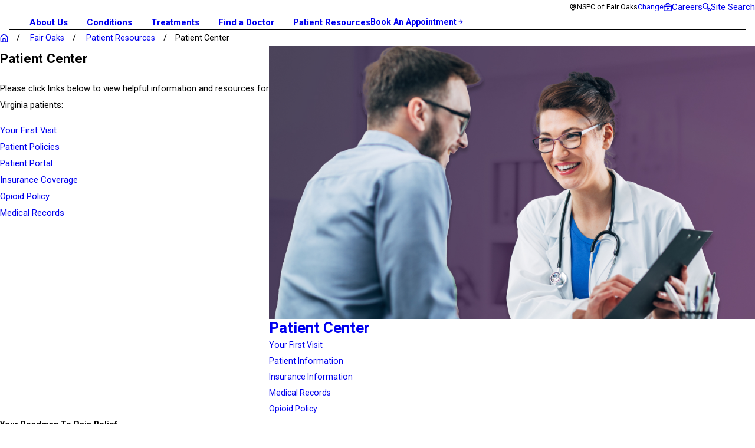

--- FILE ---
content_type: text/html; charset=utf-8
request_url: https://www.treatingpain.com/fair-oaks/patient-resources/patient-center/
body_size: 37088
content:
<!DOCTYPE html>
<html lang="en" data-anim="1" data-prlx="1" data-flr="1" data-i="x37dc20xp4z" data-is="6zczf9z9pgl" data-gmap="AIzaSyD9RxIAFFpAdGvsN49rqOZLQbeZ6BSLoL4" data-sa="JkakxZKPCJxTUS81TJft6o57PRs%2BmaDDKyXl%2Fkb3%2BOWyqswpVLQHnjTBat0Gy5VY2%2FymG2HPjKnr8tnTBxOjvpXUH3IJqKes5P81tkV%2FaNgYHhaQXlvu0uspzdxUe8npO4U2Qjf%2Baic15QcB%2B5ua1xm65G0U8Clk4m%2FLkwQxoXoci40U">
<head>
	<title>Patient Center | Fair Oaks</title>
	<link rel="canonical" href="https://www.treatingpain.com/fair-oaks/patient-resources/patient-center/"/>
	<meta content="text/html; charset=utf-8" http-equiv="Content-Type"/>
	<meta content="initial-scale=1" name="viewport"/>
	<meta http-equiv="X-UA-Compatible" content="IE=edge,chrome=1"/>
	<meta name="description" content="Fair Oaks is committed to a personalized approach to pain management. Learn more - Patient Center."/>
	<meta property="og:type" content="website"/>
	<meta property="og:site_name" content="National Spine & Pain Centers"/>
	<meta property="og:url" content="https://www.treatingpain.com/fair-oaks/patient-resources/patient-center/"/>
	<meta property="og:title" content="Patient Center | Fair Oaks"/>
	<meta property="og:description" content="Fair Oaks is committed to a personalized approach to pain management. Learn more - Patient Center."/>
	<meta property="og:image" content="https://www.treatingpain.com/assets/social-share.jpg"/>
	<meta name="twitter:card" content="summary_large_image"/>
	<meta name="twitter:site" content="@TreatingPain"/>
	<meta name="twitter:title" content="Patient Center | Fair Oaks"/>
	<meta name="twitter:description" content="Fair Oaks is committed to a personalized approach to pain management. Learn more - Patient Center."/>
	<meta name="twitter:image" content="https://www.treatingpain.com/assets/social-share.jpg"/>
	<meta property="article:publisher" content="https://www.facebook.com/TreatingPain/"/>
	<meta name="audio-eye-hash" content="50caa2d8067ecf58b0c1fa0c0e6e471a"/>
	<style type="text/css">:root{--fnt-cnt-s:1.06rem;--fnt-cnt-lh:1.94;--fnt-itm-lh:1.94;--fnt-pl-s:1.2rem;--fnt-pl-s-mtp:1;--fnt-t-big-s:4.8rem;--fnt-t-big-lh:1;--fnt-t-big-s-mtp:1;--fnt-t-co-s:2.4rem;--fnt-t-co-lh:1.25;--fnt-t-co-s-mtp:1;--fnt-t-k-s:1.06rem;--fnt-t-k-lh:1.4;--fnt-t-k-s-mtp:1;--fnt-t-1-s:3.2rem;--fnt-t-1-lh:1;--fnt-t-1-s-mtp:1;--fnt-t-2-s:2.12rem;--fnt-t-2-lh:1.16;--fnt-t-2-s-mtp:1;--fnt-t-3-s:1.85rem;--fnt-t-3-lh:1.2;--fnt-t-3-s-mtp:1;--fnt-t-4-s:1.6rem;--fnt-t-4-lh:1.15;--fnt-t-4-s-mtp:1;--fnt-t-5-s:1.2rem;--fnt-t-5-lh:1.15;--fnt-t-5-s-mtp:1;--fnt-t-6-s:1.06rem;--fnt-t-6-lh:1.4;--fnt-t-6-s-mtp:1;--fnt-nv-pry-s:1.06rem;--fnt-nv-pry-lh:1;--fnt-nv-sec-s:1.06rem;--fnt-nv-sec-lh:1;--fnt-qte-s:1.6rem;--fnt-qte-lh:1.5;--fnt-qte-s-mtp:1;--fnt-atr-s:.8rem;--fnt-atr-lh:1;--fnt-atr-s-mtp:1;--fnt-phn-s:1.07rem;--fnt-phn-lh:1;--fnt-phn-s-mtp:1;--fnt-t-nt-s:0.86rem;--fnt-t-nt-lh:1.4;--fnt-t-nt-s-mtp:1;--tag-s:0.8rem;--btn-v1-s:1rem;--btn-v1-lh:1;--btn-v2-s:1rem;--btn-v2-lh:1;--fnt-frm-lh:1.2;}body{font-family:var(--fnt-m);line-height:var(--fnt-cnt-lh);text-wrap:pretty;}li{line-height:var(--fnt-itm-lh);}.cnt-stl{font-size:var(--fnt-cnt-s);}.fnt_pl{font-size:calc(var(--fnt-pl-s) * var(--fnt-pl-s-mtp));}small i{font-weight:300;}[class*="fnt_"]{display:block;font-style:normal;word-break:break-word;}section header em{font-style:normal;}section header > strong,section header > a > strong,section header > b,section header > a > b{display:block;}.fnt_t-big{font-family:var(--fnt-t-big-ff);font-size:calc(var(--fnt-t-big-s) * var(--fnt-t-big-s-mtp));letter-spacing:var(--fnt-t-big-ls);line-height:var(--fnt-t-big-lh);font-weight:var(--fnt-t-big-w);text-transform:var(--fnt-t-big-tt);text-wrap:balance;}.fnt_t-co{font-family:var(--fnt-t-co-ff);font-size:calc(var(--fnt-t-co-s) * var(--fnt-t-co-s-mtp));letter-spacing:var(--fnt-t-co-ls);line-height:var(--fnt-t-co-lh);font-weight:var(--fnt-t-co-w);text-transform:var(--fnt-t-co-tt);text-wrap:balance;}.fnt_t-k{font-family:var(--fnt-t-k-ff);font-size:calc(var(--fnt-t-k-s) * var(--fnt-t-k-s-mtp));letter-spacing:var(--fnt-t-k-ls);line-height:var(--fnt-t-k-lh);font-weight:var(--fnt-t-k-w);text-transform:var(--fnt-t-k-tt);}h1,.fnt_t-1,section header > :first-child:not( a,[class*='fnt_t'] ),section .cnt-stl:not(.xpnd) > :first-child:is( h1,h2,h3,h4,h5,h6 ){font-family:var(--fnt-t-1-ff);font-size:calc(var(--fnt-t-1-s) * var(--fnt-t-1-s-mtp));letter-spacing:var(--fnt-t-1-ls);line-height:var(--fnt-t-1-lh);font-weight:var(--fnt-t-1-w);text-transform:var(--fnt-t-1-tt);word-break:break-word;text-wrap:balance;}h2,.fnt_t-2,section header > *:nth-child(2):not( p,[class*='fnt_t'] ),section .cnt-stl > :nth-child(2):is( h1,h2,h3,h4,h5,h6 ){font-family:var(--fnt-t-2-ff);font-size:calc(var(--fnt-t-2-s) * var(--fnt-t-2-s-mtp));letter-spacing:var(--fnt-t-2-ls);line-height:var(--fnt-t-2-lh);font-weight:var(--fnt-t-2-w);text-transform:var(--fnt-t-2-tt);}h3,.fnt_t-3,aside header > *:first-child:not(a){font-family:var(--fnt-t-3-ff);font-size:calc(var(--fnt-t-3-s) * var(--fnt-t-3-s-mtp));letter-spacing:var(--fnt-t-3-ls);line-height:var(--fnt-t-3-lh);font-weight:var(--fnt-t-3-w);text-transform:var(--fnt-t-3-tt);}.fnt_t-4,.fnt_t-itm,.cnt-stl h4{font-family:var(--fnt-t-4-ff);font-size:calc(var(--fnt-t-4-s) * var(--fnt-t-4-s-mtp));letter-spacing:var(--fnt-t-4-ls);line-height:var(--fnt-t-4-lh);font-weight:var(--fnt-t-4-w);text-transform:var(--fnt-t-4-tt);}.fnt_t-5,.cnt-stl h5{font-family:var(--fnt-t-5-ff);font-size:calc(var(--fnt-t-5-s) * var(--fnt-t-5-s-mtp));letter-spacing:var(--fnt-t-5-ls);line-height:var(--fnt-t-5-lh);font-weight:var(--fnt-t-5-w);text-transform:var(--fnt-t-5-tt);}.fnt_t-6,.cnt-stl h6{font-family:var(--fnt-t-6-ff);font-size:calc(var(--fnt-t-6-s) * var(--fnt-t-6-s-mtp));letter-spacing:var(--fnt-t-6-ls);line-height:var(--fnt-t-6-lh);font-weight:var(--fnt-t-6-w);text-transform:var(--fnt-t-6-tt);}.fnt_nv-pry{font-family:var(--fnt-nv-pry-ff);font-size:var(--fnt-nv-pry-s);letter-spacing:var(--fnt-nv-pry-ls);font-weight:var(--fnt-nv-pry-w);text-transform:var(--fnt-nv-pry-tt);font-style:var(--fnt-nv-pry-fs);line-height:var(--fnt-nv-pry-lh);position:relative;display:inline-block;}.fnt_nv-pry:before{content:'';position:absolute;left:0;bottom:-22%;width:100%;height:5px;background-color:var(--text-color);opacity:0;transition:opacity var(--btn-trn-sp) var(--btn-trn-tf) 0s;}.fnt_nv-pry:is(:hover,:focus):before{opacity:1;}.fnt_nv-sec{font-family:var(--fnt-nv-sec-ff);font-size:var(--fnt-nv-sec-s);letter-spacing:var(--fnt-nv-sec-ls);font-weight:var(--fnt-nv-sec-w);text-transform:var(--fnt-nv-sec-tt);font-style:var(--fnt-nv-sec-fs);line-height:var(--fnt-nv-sec-lh);position:relative;display:inline-block;}.fnt_nv-sec:before{content:'';position:absolute;left:0;bottom:-25%;width:100%;height:1px;background-color:var(--text-color);opacity:0;transition:var(--btn-trn-sp) var(--btn-trn-tf) 0s;}.fnt_nv-sec:is(:hover,:focus):before{opacity:1;}.fnt_qte{font-family:var(--fnt-qte-ff);font-size:calc(var(--fnt-qte-s) * var(--fnt-qte-s-mtp));letter-spacing:var(--fnt-qte-ls);line-height:var(--fnt-qte-lh);font-weight:var(--fnt-qte-w);text-transform:var(--fnt-qte-tt);font-style:var(--fnt-qte-fs);}.fnt_atr{font-family:var(--fnt-atr-ff);font-size:calc(var(--fnt-atr-s) * var(--fnt-atr-s-mtp));letter-spacing:var(--fnt-atr-ls);line-height:var(--fnt-atr-lh);font-weight:var(--fnt-atr-w);text-transform:var(--fnt-atr-tt);font-style:var(--fnt-atr-fs);}.fnt_phn{font-family:var(--fnt-phn-ff);font-size:calc(var(--fnt-phn-s) * var(--fnt-phn-s-mtp));letter-spacing:var(--fnt-phn-ls);line-height:var(--fnt-phn-lh);font-weight:var(--fnt-phn-w);}.fnt_t-nt{font-family:var(--fnt-t-nt-ff);font-size:calc(var(--fnt-t-nt-s) * var(--fnt-t-nt-s-mtp));letter-spacing:var(--fnt-t-nt-ls);line-height:var(--fnt-t-nt-lh);font-weight:var(--fnt-t-nt-w);text-transform:var(--fnt-t-nt-tt);}.tag{font-family:var(--tag-ff);font-size:var(--tag-s);letter-spacing:var(--tag-ls);font-weight:var(--tag-w);text-transform:var(--tag-tt);line-height:1;}.btn{font-family:var(--btn-v1-ff);font-size:var(--btn-v1-s);letter-spacing:var(--btn-v1-ls);line-height:var(--btn-v1-lh);font-weight:var(--btn-v1-w);text-transform:var(--btn-v1-tt);}.btn.v2{font-family:var(--btn-v2-ff);font-size:var(--btn-v2-s);letter-spacing:var(--btn-v2-ls);line-height:var(--btn-v2-lh);font-weight:var(--btn-v2-w);text-transform:var(--btn-v2-tt);}fieldset li label:not([class*="fnt_"]){font-family:var(--fnt-frm-ff);letter-spacing:var(--fnt-frm-ls);line-height:var(--fnt-frm-lh);font-weight:var(--fnt-frm-w);text-transform:var(--fnt-frm-tt);font-size:1rem;}@media screen and (min-width: 700px){:root{--fnt-t-big-s-mtp:1;--fnt-t-co-s-mtp:1;--fnt-t-sb-s-mtp:1;--fnt-t-1-s-mtp:1;--fnt-phn-s-mtp:1;--fnt-pl-s-mtp:0.94;}}@media screen and (min-width: 1280px){:root{--fnt-t-big-s-mtp:1.44;--fnt-t-co-s-mtp:1.25;--fnt-t-sb-s-mtp:1.05;--fnt-t-k-s-mtp:1;--fnt-t-1-s-mtp:1.1;--fnt-t-2-s-mtp:1;--fnt-phn-s-mtp:0.94;--fnt-qte-s-mtp:1.26;}}@media screen and (min-width: 1500px){:root{--fnt-t-big-s-mtp:1.44;--fnt-t-1-s-mtp:1.49;--fnt-t-2-s-mtp:1.42;}}@media screen and (min-width: 1920px){:root{--fnt-t-big-s-mtp:1.44;--fnt-t-co-s-mtp:1.25;--fnt-t-sb-s-mtp:1.05;--fnt-t-1-s-mtp:1.49;--fnt-t-2-s-mtp:1.42;--fnt-t-3-s-mtp:1.08;--fnt-t-4-s-mtp:0.94;--fnt-t-5-s-mtp:0.94;--fnt-t-6-s-mtp:0.95;}}</style>
	<style type="text/css">:root{--primary:#1E1532;--secondary:#512E55;--accent:#3B2F56;--link:#705AA0;--text:#1E1532;--main-bg:#EFE8FF;--inner-bg:#FFFFFF;--buttons:#1E1532;--primary-alt:#1E1532;--secondary-alt:#512E55;--accent-alt:#3B2F56;--link-alt:#B39FE0;--text-alt:#FFFFFF;--main-bg-alt:#1E1532;--inner-bg-alt:#512E55;--black:#000000;}</style>
	<style type="text/css"></style>
	<style type="text/css">:root{--primary:#1E1532;--secondary:#512E55;--accent:#3B2F56;--link:#705AA0;--text:#1E1532;--main-bg:#EFE8FF;--inner-bg:#FFFFFF;--buttons:#1E1532;--primary-alt:#1E1532;--secondary-alt:#512E55;--accent-alt:#3B2F56;--link-alt:#B39FE0;--text-alt:#FFFFFF;--main-bg-alt:#1E1532;--inner-bg-alt:#512E55;--black:#000000;--fnt-t:'Roboto', sans-serif;--fnt-m:'Roboto', sans-serif;--fnt-t-big-ff:var(--fnt-t);--fnt-t-big-ls:0em;--fnt-t-big-w:700;--fnt-t-big-tt:none;--fnt-t-sb-ff:var(--fnt-t);--fnt-t-sb-ls:0em;--fnt-t-sb-w:900;--fnt-t-sb-tt:none;--fnt-t-co-ff:var(--fnt-t);--fnt-t-co-ls:0em;--fnt-t-co-w:700;--fnt-t-co-tt:none;--fnt-t-k-ff:var(--fnt-m);--fnt-t-k-ls:0.16em;--fnt-t-k-w:700;--fnt-t-k-tt:uppercase;--fnt-t-1-ff:var(--fnt-t);--fnt-t-1-ls:0em;--fnt-t-1-w:700;--fnt-t-1-tt:none;--fnt-t-2-ff:var(--fnt-m);--fnt-t-2-ls:0em;--fnt-t-2-w:700;--fnt-t-2-tt:none;--fnt-t-3-ff:var(--fnt-m);--fnt-t-3-ls:0em;--fnt-t-3-w:700;--fnt-t-3-tt:none;--fnt-t-4-ff:var(--fnt-m);--fnt-t-4-ls:0em;--fnt-t-4-w:700;--fnt-t-4-tt:none;--fnt-t-5-ff:var(--fnt-m);--fnt-t-5-ls:0em;--fnt-t-5-w:700;--fnt-t-5-tt:none;--fnt-t-6-ff:var(--fnt-m);--fnt-t-6-ls:0em;--fnt-t-6-w:700;--fnt-t-6-tt:none;--fnt-nv-pry-ff:var(--fnt-m);--fnt-nv-pry-ls:0em;--fnt-nv-pry-w:700;--fnt-nv-pry-tt:none;--fnt-nv-pry-fs:normal;--fnt-nv-sec-ff:var(--fnt-m);--fnt-nv-sec-ls:0em;--fnt-nv-sec-w:400;--fnt-nv-sec-tt:none;--fnt-nv-sec-fs:normal;--fnt-qte-ff:var(--fnt-m);--fnt-qte-ls:0.05em;--fnt-qte-w:400;--fnt-qte-tt:none;--fnt-qte-fs:italic;--fnt-atr-ff:var(--fnt-t);--fnt-atr-ls:0em;--fnt-atr-w:400;--fnt-atr-tt:none;--fnt-atr-fs:none;--fnt-phn-ff:var(--fnt-t);--fnt-phn-ls:0em;--fnt-phn-w:700;--fnt-t-nt-ff:var(--fnt-t);--fnt-t-nt-ls:0.02em;--fnt-t-nt-w:400;--fnt-t-nt-tt:none;--tag-ff:var(--fnt-m);--tag-ls:0em;--tag-w:400;--tag-tt:uppercase;--btn-v1-ff:var(--fnt-m);--btn-v1-ls:0em;--btn-v1-w:700;--btn-v1-tt:capitalize;--btn-v2-ff:var(--fnt-m);--btn-v2-ls:0em;--btn-v2-w:400;--btn-v2-tt:capitalize;--fnt-frm-ff:var(--fnt-m);--fnt-frm-ls:0.016em;--fnt-frm-w:400;--fnt-frm-tt:none;--full:100%;--half:50%;--third:33.333%;--fourth:25%;--fifth:20%;--sixth:16.666%;--seventh:14.285%;--two-3rds:66.666%;--three-4ths:75%;--three-8ths:37.5%;--five-8ths:62.5%;--four-5ths:80%;--min-fnt-s:0.938rem;--max-fnt-s:1rem;--clp-rng-1:0.7520rem;--clp-rng-2:0.7936vw;--clp-rng:calc(var(--clp-rng-1) + var(--clp-rng-2));--mn_wth:clamp(var(--mn_min), var(--mn-f), var(--mn_max));--mn_ch-w:67ch;--shf-off-a:calc(((100vw - clamp(var(--mn_min), var(--mn-f), var(--mn_max))) / 2));--opacity:var(--img-fg-o);--filter:saturate(var(--img-fg-sat)) sepia(var(--img-fg-sep)) brightness(var(--img-fg-brt)) contrast(var(--img-fg-con)) blur(var(--img-fg-blr));--flr-bx-dsp:none;--flr-bx-w:75;--flr-bx-w-mbl:75;--flr-bx-h:15;--flr-bx-h-mbl:(var(--flr-bx-h) * (var(--flr-bx-w-mbl) / var(--flr-bx-w)));--flr-mrg-tp:0rem;--flr-mrg-bt:1.5rem;--flr-bx-w-clc:calc((var(--flr-bx-w-mbl) * 1px) + (var(--flr-bx-w) - var(--flr-bx-w-mbl)) * ((100vw - 320px) / (1920 - 320)));--flr-bx-h-clc:calc((var(--flr-bx-h-mbl) * 1px) + (var(--flr-bx-h) - var(--flr-bx-h-mbl)) * ((100vw - 320px) / (1920 - 320)));--hvr-trns:transform var(--g-trn-sp) var(--g-trn-tf) 0s, opacity var(--g-trn-sp) var(--g-trn-tf) 0s, filter var(--g-trn-sp) var(--g-trn-tf) 0s;--hvr-y-amt:1rem;--valid-color:#8AC74C;--invalid-color:#F34039;--highlight-color:#0066EE;--sp-t-mpt-10:.2;--sp-t-mpt-20:.4;--sp-t-mpt-30:.6;--sp-t-mpt-40:.8;--sp-t-mpt-60:1.2;--sp-t-mpt-70:1.4;--sp-t-mpt-80:1.6;--sp-t-mpt-90:1.8;--ui-scroll-brd-rds:12px;--ui-scroll-w:0.278rem;--hdr-tb-arw-s:1.2rem;--hdr-mnu-btn-s:1.8rem;--hdr-phn-icn-s:1.5rem;--hdr-lg-mx-wd:178;--hdr-lg-mx-wd-mbl:170;--hdr-lg-mx-wd-clc:calc((var(--hdr-lg-mx-wd-mbl) * 1px) + (var(--hdr-lg-mx-wd) - var(--hdr-lg-mx-wd-mbl)) * ((100vw - 320px) / (1920 - 320)));--hdr-lg-mx-ht:65;--hdr-lg-mx-ht-mbl:120;--hdr-lg-mx-ht-clc:calc((var(--hdr-lg-mx-ht-mbl) * 1px) + (var(--hdr-lg-mx-ht) - var(--hdr-lg-mx-ht-mbl)) * ((100vw - 320px) / (1920 - 320)));--hdr-lg-sp:85;--hdr-lg-sp-lpt:50;--hdr-lg-sp-clc:calc((var(--hdr-lg-sp-lpt) * 1px) + (var(--hdr-lg-sp) - var(--hdr-lg-sp-lpt)) * ((100vw - 1280px) / (1920 - 1280)));--hdr-nv-sp:32;--hdr-nv-sp-lpt:32;--hdr-nv-sp-clc:calc((var(--hdr-nv-sp-lpt) * 1px) + (var(--hdr-nv-sp) - var(--hdr-nv-sp-lpt)) * ((100vw - 1280px) / (1920 - 1280)));--hdr-bnr-icn-sz:1.2em;--rvw-str-gp:3px;--rvw-str-clr:#FFD80A;--rvw-str-s:1.5rem;--rvw-str-o:0.5;--vls-hm-icn-s:1.55rem;}html{font-size:clamp(var(--min-fnt-s), var(--clp-rng), var(--max-fnt-s));-webkit-tap-highlight-color:transparent;-webkit-font-smoothing:antialiased;text-size-adjust:100%;scroll-behavior:smooth;}*,::before,::after{box-sizing:border-box;}body{font-size:100%;margin:0px;overflow-x:clip;}ol,ul{list-style:none;padding:0px;margin:0px;}a[href^="tel"]{cursor:default;}img{max-width:100%;}.rlt{position:relative;}.blk{display:block;}[class*="gp_sp"]{gap:var(--grd-sp-dyn);}[class*="gp_sp"][class*="-sml"]{--grd-sp-dyn:var(--grd-sp-sml);}svg{height:1em;width:1em;fill:currentcolor;}svg *{pointer-events:none;}[class*="prlx"],[class*="anm_"]{will-change:transform, opacity;}img,video,source{transition:filter var(--g-trn-sp) var(--g-trn-tf) .3s, opacity var(--g-trn-sp) var(--g-trn-tf) .3s;}section{position:relative;}[class*="mn_"]{width:100%;max-width:var(--mn_wth);margin-inline:auto;position:relative;}[class*="sw-"],[class*="flx-at-"][class*="sw-"]{display:none;}[class*="hd-"]{display:block;}.full{width:var(--full);}.half{width:var(--half);}.third{width:var(--third);}.two-thirds{width:var(--two-3rds);}.five-8ths{width:var(--five-8ths);}a{text-decoration:none;transition:color var(--g-trn-sp) var(--g-trn-tf) 0s;}button{border:none;text-align:inherit;font-family:inherit;font-size:inherit;line-height:inherit;outline:none;cursor:pointer;margin:0px;padding:0px;background-color:transparent;color:inherit;}.dk-lg,.lt-lg,.lt-bg .bg-bx:not(.lk-bg) .dk-lg,.dk-bg .bg-bx:not(.lk-bg) .lt-lg{display:none;}.lt-bg .dk-lg,.dk-bg .lt-lg,.lt-bg :is(.ulk-bg,.alt-bg) .lt-lg,.dk-bg :is(.ulk-bg,.alt-bg) .dk-lg{display:block;}img{display:block;}picture{display:block;}picture source{width:0px;}picture img{width:100%;}picture img:where([src*=".jpg"],[src*=".webp"]),picture img.static-map{object-fit:cover;}picture img[src*=".png"]:not(.static-map),picture img[src*=".webp"].png{object-fit:contain;}.bg{position:absolute;left:0px;top:0px;width:100%;height:100%;overflow:hidden;}.bg img{position:relative;left:50%;top:50%;width:calc(100% + 2px);height:calc(100% + 2px);transform:translate(-50%, -50%);}.bg-bx{position:relative;z-index:1;}[class*="ta_"]{text-align:center;}[class*="bdr_"]{border-color:hsl(from var(--text-color) h s l / var(--bdr-clr-o));border-style:var(--bdr-stl);border-width:0px;}.bdr_bt{border-bottom-width:var(--bdr-w);}[class*="bdr-rds"]{border-radius:calc(var(--bdr-rds) * var(--bdr-tl-rds)) calc(var(--bdr-rds) * var(--bdr-tr-rds)) calc(var(--bdr-rds) * var(--bdr-br-rds)) calc(var(--bdr-rds) * var(--bdr-bl-rds));}.bx-sdw{box-shadow:var(--bx-sdw-x) var(--bx-sdw-y) var(--bx-sdw-blr) hsl(from var(--black) h s l / var(--bx-sdw-o));}picture img{opacity:var(--opacity);filter:var(--filter);}.bg-image,.ovrly{--opacity:var(--img-bg-o);--filter:saturate(var(--img-bg-sat)) sepia(var(--img-bg-sep)) brightness(var(--img-bg-brt)) contrast(var(--img-bg-con)) blur(var(--img-bg-blr));}[class*="ta_"]{@media screen and (min-width: 1280px){&[class*="l-1280"]{& .input-text #Consent+small{text-align:left;}}&[class*="r-1280"]{& .input-text #Consent+small{text-align:right;}}}}.lt-bg,.dk-bg :is(.ulk-bg,.alt-bg){--background:var(--main-bg);--inner-theme:var(--inner-bg);--blt-clr:var(--buttons);--text-color:var(--text);--link-color:var(--link);--link-hover:var(--text);--fnt-t-big:var(--text);--fnt-t-co:var(--text);--fnt-t-sb:var(--text);--fnt-t-k:var(--text);--fnt-t-1:var(--text);--fnt-t-2:var(--text);--fnt-t-3:var(--text);--fnt-t-4:var(--text);--fnt-t-5:var(--text);--fnt-t-6:var(--text);--fnt-t-nt:var(--text);--fnt-qte:var(--text);--fnt-atr:var(--text);--fnt-phn:var(--text);--frm-lbl:var(--text);--fnt_nv-pry:var(--text);--fnt_nv-sec:var(--text);--flr-hdr-clr:var(--accent);}.lt-bg .ulk-bg,.lt-bg .alt-bg,.dk-bg :is(.ulk-bg,.alt-bg) .ulk-bg,.dk-bg :is(.ulk-bg,.alt-bg) .alt-bg{--text-color:var(--text-alt);--link-color:var(--link-alt);}.lt-bg .ulk-bg,.dk-bg :is(.ulk-bg,.alt-bg) .ulk-bg{--inner-theme:var(--main-bg-alt);}.lt-bg .alt-bg,.dk-bg :is(.ulk-bg,.alt-bg) .alt-bg{--inner-theme:var(--main-bg-alt);}.lt-bg .clr-swp,.dk-bg :is(.ulk-bg,.alt-bg) .clr-swp{--link-color:var(--text-color);--link-hover:var(--link);}.lt-bg .btn-clr,.dk-bg :is(.ulk-bg,.alt-bg) .btn-clr{--background:var(--buttons);--text-color:var(--text-alt);@media(hover: hover){&:is(a:hover,a:focus-visible),& a:is(:hover,:focus-visible){--background:var(--main-bg-alt);--text-color:var(--text-alt);--link-hover:var(--text-color);}}}.lt-bg .clr-lnk,.dk-bg :is(.ulk-bg,.alt-bg) .clr-lnk{--text-color:var(--link);}.lt-bg .clr-txt,.dk-bg :is(.ulk-bg,.alt-bg) .clr-txt{--text-color:var(--text);}.dk-bg,.lt-bg :is(.ulk-bg,.alt-bg){--background:linear-gradient(103deg, #1E1532 4.74%, #512E55 101.35%);--inner-theme:var(--inner-bg-alt);--blt-clr:var(--text-alt);--text-color:var(--text-alt);--link-color:var(--link-alt);--link-hover:var(--text-alt);--fnt-t-big:var(--text-alt);--fnt-t-co:var(--text-alt);--fnt-t-sb:var(--text-alt);--fnt-t-k:var(--text-alt);--fnt-t-1:var(--text-alt);--fnt-t-2:var(--text-alt);--fnt-t-3:var(--text-alt);--fnt-t-4:var(--text-alt);--fnt-t-5:var(--text-alt);--fnt-t-6:var(--text-alt);--fnt-qte:var(--text-alt);--fnt-atr:var(--text-alt);--fnt-phn:var(--text-alt);--frm-lbl:var(--text-alt);--fnt_nv-pry:var(--text-alt);--fnt_nv-sec:var(--text-alt);--flr-hdr-clr:var(--accent-alt);}.dk-bg.alt-bg,.lt-bg :is(.ulk-bg,.alt-bg).alt-bg{--background:var(--main-bg-alt);--inner-theme:linear-gradient(103deg, #1E1532 4.74%, #512E55 101.35%);}.dk-bg .ulk-bg,.dk-bg .alt-bg,.lt-bg :is(.ulk-bg,.alt-bg) .ulk-bg,.lt-bg :is(.ulk-bg,.alt-bg) .alt-bg{--text-color:var(--text);--link-color:var(--link);}.dk-bg .ulk-bg,.lt-bg :is(.ulk-bg,.alt-bg) .ulk-bg{--inner-theme:var(--inner-bg);}.dk-bg .clr-swp,.lt-bg :is(.ulk-bg,.alt-bg) .clr-swp{--link-color:var(--text-color);--link-hover:var(--link-alt);}.dk-bg .clr-lnk,.lt-bg :is(.ulk-bg,.alt-bg) .clr-lnk{--text-color:var(--link-alt);}.dk-bg:not(.alt-bg) .lk-bg{--inner-theme:var(--main-bg-alt);}:where(.lt-bg,.dk-bg){background:var(--background);color:var(--text-color);@media(hover: hover){& a:is(:hover,:focus-visible,.selected),& button:is(:hover,:focus-visible),& [data-role="arrows"] button:is(:hover,:focus-visible){color:var(--link-hover);}}}:where(.lt-bg,.dk-bg) .bg-bx:not(.no-bg,.bdr-bg){background:var(--inner-theme);color:var(--text-color);}:where(.lt-bg,.dk-bg) .bg-bx:not(.no-bg,.bdr-bg) .bg-bx{--inner-theme:var(--background);}:where(.lt-bg,.dk-bg) a,:where(.lt-bg,.dk-bg) button{color:var(--link-color);}:where(.lt-bg,.dk-bg) :is(h1,h2,h3,h4,h5,h6,[class*="fnt_"]:not(a),header > :first-child:not(a)){color:var(--title-color);}:where(.lt-bg,.dk-bg) .fnt_t-big{--title-color:var(--fnt-t-big);}:where(.lt-bg,.dk-bg) h1,:where(.lt-bg,.dk-bg) .fnt_t-1,:where(.lt-bg,.dk-bg) header> :first-child:not(a,[class*="fnt_t"]),:where(.lt-bg,.dk-bg) .cnt-stl> :first-child:is(h1,h2,h3,h4,h5,h6){--title-color:var(--fnt-t-1);}:where(.lt-bg,.dk-bg) h2,:where(.lt-bg,.dk-bg) .fnt_t-2,:where(.lt-bg,.dk-bg) header> :nth-child(2):not(p),:where(.lt-bg,.dk-bg) .cnt-stl> :nth-child(2):is(h1,h2,h3,h4,h5,h6){--title-color:var(--fnt-t-2);}:where(.lt-bg,.dk-bg) h4,:where(.lt-bg,.dk-bg) .fnt_t-4,:where(.lt-bg,.dk-bg) .fnt_t-itm{--title-color:var(--fnt-t-4);}:where(.lt-bg,.dk-bg) h6,:where(.lt-bg,.dk-bg) .fnt_t-6,:where(.lt-bg,.dk-bg) .fnt_t-nt{--title-color:var(--fnt-t-6);}:where(.lt-bg,.dk-bg) .fnt_nv-pry{color:var(--fnt_nv-pry);}:where(.lt-bg,.dk-bg) .fnt_nv-sec{color:var(--fnt_nv-sec);}:where(.lt-bg,.dk-bg) .btn-clr{background-color:var(--background);color:var(--text-color);transition:background-color var(--btn-trn-sp) var(--btn-trn-tf) 0s, color var(--btn-trn-sp) var(--btn-trn-tf) 0s;}:where(.lt-bg,.dk-bg) [class^="clr"]{color:var(--text-color);}[class*="flx"]{align-items:stretch;align-content:space-around;display:flex;}[class*="flx"][class*="flx-at-"]:not([class*="sw-"]){display:block;}[class*="flx"]:is(.f_gp)> :has(.cnt-stl),[class*="flx"] .ato{flex:1 1 auto;}[class*="flx"] .fit{flex:0 0 auto;}.f_c{justify-content:center;}.f_r{justify-content:flex-end;}.f_sb{justify-content:space-between;}.f_gp{column-gap:var(--flx-gap);}.f_gp>.half{width:calc(var(--half) - (var(--flx-gap) / 2));}.f_m{align-items:center;}.f_wrp{flex-wrap:wrap;}.f_nln{display:inline-flex;}:has(> .grd){container-type:inline-size;}.grd{--itm-val:100;--itm-w:calc(var(--itm-val) * 1%);--itm-grw:1;display:flex;flex-wrap:wrap;@container(width >=35rem){&:not([class*="mx-"]){--itm-val:50;}&.mx-6{--itm-val:33.333;}&.mx-7{--itm-val:25;}}@container(width >=50rem){&.mx-2,&.mx-3,&.mx-4{--itm-val:50;}&:not([class*="mx-"]){--itm-val:33.333;}&.mx-6{--itm-val:25;}}@container(width >=78rem){&.mx-3{--itm-val:33.333;}&.mx-4{--itm-val:25;}&:not([class*="mx-"]){--itm-val:20;}&.mx-6{--itm-val:16.66667;}&.mx-7{--itm-val:14.285;}}}.grd[class*="gp_sp"]{--itm-w:calc(var(--itm-val) * 1% - (var(--grd-sp-dyn) * ((100 - var(--itm-val)) * .01)));}.grd>*{flex:var(--itm-grw) 0 var(--itm-w);}[class*="pd_v"]{--pd-v:clamp(var(--sp-vp-min), var(--sp-vp), var(--sp-vp-max));padding-block:var(--pd-v);@media screen and (min-width: 700px){&[class*="v-30"]{--pd-v:clamp(calc(var(--sp-vp-min) * 0.5), var(--sp-vp), calc(var(--sp-vp-max) * 0.5));}}}[class*="pd_v"][class*="v-70"]{--pd-v:clamp(calc(var(--sp-vp-min) * 1.5), var(--sp-vp), calc(var(--sp-vp-max) * 1.5));}[class*="pd_h"]{--pd-h:clamp(var(--sp-hp-min), var(--sp-hp), var(--sp-hp-max));padding-inline:var(--pd-h);}.mrg_tp{margin-top:var(--sp-vm-clc);}.mrg_tp-10{margin-top:calc(var(--sp-vm-clc) * var(--sp-t-mpt-10));}.mrg_tp-20{margin-top:calc(var(--sp-vm-clc) * var(--sp-t-mpt-20));}.mrg_tp-30{margin-top:calc(var(--sp-vm-clc) * var(--sp-t-mpt-30));}.mrg_tp-40{margin-top:calc(var(--sp-vm-clc) * var(--sp-t-mpt-40));}.mrg_bt-0{margin-bottom:0px;}.mrg_bt-10{margin-bottom:calc(var(--sp-vm-clc) * var(--sp-t-mpt-10));}.mrg_bt-20{margin-bottom:calc(var(--sp-vm-clc) * var(--sp-t-mpt-20));}.mrg_bt-40{margin-bottom:calc(var(--sp-vm-clc) * var(--sp-t-mpt-40));}.mrg_bt-70{margin-bottom:calc(var(--sp-vm-clc) * var(--sp-t-mpt-70));}.mrg_bt-80{margin-bottom:calc(var(--sp-vm-clc) * var(--sp-t-mpt-80));}.pd_tp{padding-top:var(--sp-qk);}.pd_tp-10{padding-top:calc(var(--sp-qk) * var(--sp-t-mpt-10));}.pd_tp-30{padding-top:calc(var(--sp-qk) * var(--sp-t-mpt-30));}.pd_tp-40{padding-top:calc(var(--sp-qk) * var(--sp-t-mpt-40));}.pd_tp-80{padding-top:calc(var(--sp-qk) * var(--sp-t-mpt-80));}.pd_bt{padding-bottom:var(--sp-qk);}.pd_bt-30{padding-bottom:calc(var(--sp-qk) * var(--sp-t-mpt-30));}.pd_bt-40{padding-bottom:calc(var(--sp-qk) * var(--sp-t-mpt-40));}.pd_bt-80{padding-bottom:calc(var(--sp-qk) * var(--sp-t-mpt-80));}.mrg_lt{margin-left:var(--sp-qk);}.mrg_lt-90{margin-left:calc(var(--sp-qk) * var(--sp-t-mpt-90));}.mrg_rt{margin-right:var(--sp-qk);}.mrg_rt-90{margin-right:calc(var(--sp-qk) * var(--sp-t-mpt-90));}.hdr.v1 .sc-icn{font-size:1.6rem;color:var(--primary);}.ui-scroll{overflow:auto;}#HeaderZone{z-index:10;position:relative;}.hdr .tp-lg{max-width:var(--hdr-lg-mx-wd-clc);}.hdr .tp-lg img{max-height:var(--hdr-lg-mx-ht-clc);}.hdr .mnu-btn{position:relative;cursor:pointer;font-size:var(--hdr-mnu-btn-s);color:var(--primary);}.hdr .btn-tp{top:0px;right:0px;z-index:4;position:fixed;padding:1.222rem;visibility:hidden;transform:translateX(100%);transition-property:;transition-duration:;transition-timing-function:;transition-delay:;transition-behavior:allow-discrete;}.stps.v1{z-index:2;}.stps.v1 .third{width:30%;}.stps.v1 .five-8ths{width:66%;}.stps.v1 ol li:nth-child(1) .fnt_t-big{color:rgb(247, 149, 61);}.stps.v1 ol li:nth-child(2) .fnt_t-big{color:rgb(112, 90, 160);}.stps.v1 ol li:nth-child(3) .fnt_t-big{color:rgb(77, 135, 199);}.stps.v1 ol li:nth-child(4) .fnt_t-big{color:rgb(178, 189, 62);}main{--vls-icn-s:3rem;}a:is(.btn){transition:none;}@media screen and (min-width: 700px){[class*="flx"][class*="-at-700"]:not([class*="sw-"]){display:flex;}[class*="flx"][class*="-at-700"]:not([class*="sw-"])>*{margin-block:0px !important;}:root{--fnt-s-mtp:.9375;--min-fnt-s:calc(1rem * var(--fnt-s-mtp));--max-fnt-s:calc(1.063rem * var(--fnt-s-mtp));--clp-rng-1:calc(0.5590rem * var(--fnt-s-mtp));--clp-rng-2:calc(1.0080vw * var(--fnt-s-mtp));}}@media screen and (min-width: 1280px){.mn_wd{max-width:clamp(var(--mn_min), var(--mn-w), var(--mn_max));}.sw-1280[class*="flx-at-1280"]{display:flex;}.sw-1280:not([class*="flx-at-1280"]){display:block;}.hd-1280{display:none;}[class*="flx"][class*="-at-1280"]:not([class*="sw-"]){display:flex;}[class*="flx"][class*="-at-1280"]:not([class*="sw-"])>*{margin-block:0px !important;}.hdr .tp-lg{margin-right:var(--hdr-lg-sp-clc);}.hdr .nv>ul:not(.mnu-nv)>li{margin-right:var(--hdr-nv-sp-clc);}.hdr .nv:last-child>ul li:last-child{margin-right:0px;}.hdr .fly-nv{max-width:25rem;min-width:15rem;width:max-content;max-height:calc(-12rem + 100dvh);position:absolute;left:0px;top:100%;opacity:0;overflow-y:auto;visibility:hidden;display:block;transition-property:;transition-duration:;transition-timing-function:;transition-delay:;transition-behavior:allow-discrete;}.overlap #HeaderZone{position:absolute;width:100%;top:0px;left:0px;}.overlap #HeaderZone .hdr{background-color:transparent;}:root{--min-fnt-s:calc(0.938rem * var(--fnt-s-mtp));--max-fnt-s:calc(1.063rem * var(--fnt-s-mtp));--clp-rng-1:calc(0.2107rem * var(--fnt-s-mtp));--clp-rng-2:calc(0.9091vw * var(--fnt-s-mtp));--mn_wth:var(--mn_max);--vls-hm-icn-s:2rem;}}@media screen and (min-width: 1920px){body{margin:0px auto;}:root{--fnt-s-mtp:.89;--min-fnt-s:calc(1.125rem * var(--fnt-s-mtp));--max-fnt-s:calc(1.375rem * var(--fnt-s-mtp));--clp-rng-1:calc(-0.3295rem * var(--fnt-s-mtp));--clp-rng-2:calc(1.2121vw * var(--fnt-s-mtp));}}@media screen and (max-width: 1279px){[class*="flx"][class*="-at-1280"]> :not(svg,.full-mbl,.btn){margin-inline:0px;width:100% !important;max-width:100% !important;}.hdr .mbl-mnu{position:fixed;width:83%;height:100dvh;left:0px;right:auto;overflow:auto;padding-top:0.811rem;padding-bottom:4rem;translate:-100%;border:none;transition:translate var(--g-trn-sp) var(--g-trn-tf), display var(--g-trn-sp) var(--g-trn-tf) allow-discrete, overlay var(--g-trn-sp) var(--g-trn-tf) allow-discrete;}.hdr .mbl-mnu .mbl-mnu{width:75%;}.hdr .mbl-mnu .mbl-nv{flex:1 1 auto;}.hdr .mbl-mnu button{color:var(--text-color);}.hdr .lg-bx{width:100%;}.hdr.lt-bg .nv{background-color:var(--inner-bg);}}@media screen and (max-width: 699px){[class*="flx"][class*="-at-700"][class*="gp_sp"]>*+*{margin-top:var(--grd-sp-dyn);}[class*="flx"][class*="-at-700"]> :not(svg,.full-mbl,.btn){margin-inline:0px;width:100% !important;max-width:100% !important;}.stps.v1 ol li>div{display:flex;align-items:flex-start;}.stps.v1 ol li>div .stp-icn{margin-right:1.1rem;}}@media screen and (min-width: 1280px){#MainstageV2{padding-top:168px;}}.tp-lg img{aspect-ratio:2.736111111111111;}</style>
	<style type="text/css">:where(.lt-bg,.dk-bg) :where(h1 > em,.fnt_t-k){--title-color:var(--fnt-t-k);}.f_clm{flex-direction:column;}.mstg-tls .inf .btn-con{margin-top:var(--mstg-tls-mrg-tp-sp-4-clc);}main{--cta-icn-s:3rem;}main{--srv-tls-img-o:0.6;--srv-tls-icn-s:3rem;}@media screen and (min-width: 1280px){.mn_tn{max-width:clamp(var(--mn_min-t), var(--mn-t), var(--mn_max));}.mstg.v1 .mn_wd{--con-w:clamp(var(--mn_min), var(--mn-w), var(--mn_max));--shf-off-a:calc(((100vw - var(--con-w)) / 2) - 1rem);}.mstg.v1 .mn_tn{--con-w:clamp(var(--mn_min), var(--mn-t), var(--mn_max));--shf-off-a:calc(((100vw - var(--con-w)) / 2) - 1rem);}.mstg.v1 .inf{padding-left:var(--shf-off-a);}}@media screen and (max-width: 1279px){section.full-mbl{padding-block:0px;}}address{font-style:normal;}.hdn{overflow:hidden;}[class*="gp_sp"]>.half{width:calc(var(--half) - (var(--grd-sp-dyn) * 0.5));}[class*="gp_sp"]>.third{width:calc(var(--third) - (var(--grd-sp-dyn) * 0.667));}.three-8ths{width:var(--three-8ths);}.bg-bx.no-bg{padding:0px;box-shadow:none !important;border-radius:unset !important;}[data-role="list"]:has(.crd:is(.no-bg,.bdr-bg)){filter:none;}.crd{border-radius:calc(var(--bdr-rds-crd) * var(--bdr-tl-rds-crd)) calc(var(--bdr-rds-crd) * var(--bdr-tr-rds-crd)) calc(var(--bdr-rds-crd) * var(--bdr-br-rds-crd)) calc(var(--bdr-rds-crd) * var(--bdr-bl-rds-crd));overflow:hidden;}[data-role="list"]:has(.crd){filter:drop-shadow(var(--bx-sdw-crd-x) var(--bx-sdw-crd-y) var(--bx-sdw-crd-blr) hsl(from var(--black) h s l / var(--bx-sdw-crd-o)));}[data-role="list"]:has(.crd) .crd{box-shadow:none !important;}.crd{box-shadow:var(--bx-sdw-crd-x) var(--bx-sdw-crd-y) var(--bx-sdw-crd-blr) hsl(from var(--black) h s l / var(--bx-sdw-crd-o));}li picture:not(.ovrly) img{opacity:1 !important;filter:none !important;}.cnt-stl{--bullet-size:0.7rem;--spl-lst-gp:.5rem;@media screen and (min-width: 700px){& .spl-lst> :where(ul,ol),& .spl-lst:where(ul,ol){display:flex;flex-wrap:wrap;justify-content:space-between;gap:var(--spl-lst-gp);}& .spl-lst li{width:calc(var(--half) - (var(--spl-lst-gp) / 2));&:nth-child(2){margin-top:0px;}}}}.cnt-stl :is(ul,ol):is(ul) li{position:relative;padding-left:1.5rem;font-weight:700;}.cnt-stl :is(ul,ol):is(ul) li::before{content:"";position:absolute;top:0.6rem;left:0px;width:var(--bullet-size);height:var(--bullet-size);border-radius:50%;background-image:url("/assets/content/Bullet-List-Bullet.png");background-size:cover;background-position:center center;background-repeat:no-repeat;background-color:transparent;}.cnt-stl :is(ul,ol) li{margin-top:0.75rem;}.cnt-stl :is(ul,ol) li:first-of-type{margin-top:0px;}.dk-bg .cnt-stl ul li::before,.lt-bg :is(.ulk-bg,.alt-bg) .cnt-stl ul li::before{background-color:var(--inner-bg);}:where(.lt-bg,.dk-bg) h3,:where(.lt-bg,.dk-bg) .fnt_t-3{--title-color:var(--fnt-t-3);}:where(.lt-bg,.dk-bg) h5,:where(.lt-bg,.dk-bg) .fnt_t-5{--title-color:var(--fnt-t-5);}:where(.lt-bg,.dk-bg) [href^="tel"]:not([class*="btn"]){--link-color:var(--fnt-phn);--link-hover:var(--fnt-phn);}:where(.lt-bg,.dk-bg) .cnt-stl ul li::before{background-color:var(--blt-clr);}:where(.lt-bg,.dk-bg) [data-role="arrows"] button{color:var(--link-color);}h1,h2,h3,h4,h5,h6{margin:0px;}.cnt-stl{@media screen and (max-width: 1279px){& figure.image img,& img[class*="media-"]{width:100%;}}}.cnt-stl :where(h1,h2,h3,h4,h5,h6){margin-block:var(--g-cnt-ttl-ttl-m);}.cnt-stl :is(p,ol,ul){margin-block:var(--g-cnt-ttl-cnt-m);}.cnt-stl> :first-child{margin-top:0px;}.cnt-stl> :last-child{margin-bottom:0px;}.f_t{align-items:flex-start;}.f_rev{flex-direction:row-reverse;}.mrg_bt{margin-bottom:var(--sp-vm-clc);}.mrg_bt-30{margin-bottom:calc(var(--sp-vm-clc) * var(--sp-t-mpt-30));}.hdr.v1 .chng{font-size:0.9rem;}.home-phy.v1{--rvw-str-clr:#fff;}.home-phy.v1 .rating-cont{width:65%;}.home-phy.v1 .lft{border-bottom:1px solid var(--inner-bg);}[class*="asp_"]{width:100%;}[class*="asp_"].asp_9-16 :where(img,video,.imap,iframe){aspect-ratio:9 / 16;}[data-role="scroller"].start.end [data-role="arrows"],[data-role="scroller"]:not(.s-active) [data-role="arrows"],[data-role="scroller"].tabbing [data-role="arrows"]{display:none !important;}[data-role="scroller"].start [data-action="Prev"],[data-role="scroller"].end [data-action="Next"]{opacity:0.5;pointer-events:none;}[data-role="arrows"]{gap:var(--sp-qk);}[data-role="arrows"] svg{font-size:var(--sl-sa-s);transition:color var(--g-trn-sp) var(--g-trn-tf) 0s;}.sub-cnt.v1 picture{position:sticky;top:10%;}@media screen and (min-width: 700px){.home-phy.v1 .rating-cont{width:initial;}}@media screen and (min-width: 1280px){.home-phy.v1 .lft{padding-right:3rem;border-right:1px solid var(--inner-bg);border-bottom:none;}}@media screen and (min-width: 1280px){#LocalMainstageV2{padding-top:181px;}}[class*="bdr-rds"] .bg{border-radius:inherit;}.f_gp>.third{width:calc(var(--third) - (var(--flx-gap) / 2));}.f_gp>.five-8ths{width:calc(var(--five-8ths) - (var(--flx-gap) / 2));}[class*="pd_h"][class*="h-70"]{--pd-h:clamp(calc(var(--sp-hp-min) * 1.5), var(--sp-hp), calc(var(--sp-hp-max) * 1.5));}.pd_tp-60{padding-top:calc(var(--sp-qk) * var(--sp-t-mpt-60));}.brd-cmb ol li+li::before{content:"/";margin-left:1em;margin-right:1em;}.brd-cmb ol li.active span{color:var(--link-color);}.sd-nv.s1 nav ul.el-panel{max-height:30rem;overflow-y:auto;}.sd-cta.v1 ul li a>div{padding-left:12rem;}@media screen and (min-width: 1280px){:where(.sd-zn,.cnt-zn)>*+*{margin-top:calc(var(--sp-vm-clc) * 1.6);}.bx-sdw-dsk:not([src*=".png"]){box-shadow:var(--bx-sdw-dsk-x) var(--bx-sdw-dsk-y) var(--bx-sdw-dsk-blr) hsl(from var(--black) h s l / var(--bx-sdw-dsk-o));}body:not(.home) .hdr.v1::before{content:"";position:absolute;bottom:0px;left:50%;transform:translateX(-50%);width:97.6%;height:1px;background-color:var(--black);}}@media screen and (max-width: 1279px){section.full-mbl .mbl-fx,section.full-mbl:has([class*="mn_"] > .full-mbl.no-bg:only-child){padding-block:var(--sp-vp-mmc);}section.full-mbl .full-mbl{width:calc(1px + 100vw);left:50%;transform:translateX(-50%);}section.full-mbl .full-mbl>[class*="pd_h"],section.full-mbl .full-mbl[class*="pd_h"]{padding-left:var(--shf-off-a);padding-right:var(--shf-off-a);}section.full-mbl aside .full-mbl.bg-bx>[class*="pd_v"],section.full-mbl aside .full-mbl.bg-bx[class*="pd_v"]{padding-bottom:var(--sp-vp-mmc);}.bdr-rds-dsk{--bdr-rds:0;}.brd-cmb ol li:is(:last-child:not(:nth-child(2)),:nth-last-child(n+3):not(:first-child)){display:none;}}[data-role="btn"]{cursor:pointer;}.bdr_tp{border-top-width:var(--bdr-w);}.xpnd+a.rd-mr[data-role="btn"]{display:inline-flex;}@media screen and (min-width: 1280px){.mn_ch{max-width:var(--mn_ch-w);}}[class*="gp_sp"][class*="-lrg"]{--grd-sp-dyn:var(--grd-sp-lrg);}:where(img,svg)[class*="ta_"]{margin-left:auto;margin-right:auto;}.hvr_und{position:relative;}.hvr_und::before{content:"";position:absolute;width:100%;height:var(--bdr-w);bottom:0px;left:0px;background-color:var(--text-color);transform:scaleX(0.65);opacity:0;transform-origin:0px 50%;transition:var(--hvr-trns);}section header> :first-child+ :where(p,h2,h3,h4,h5,strong){margin-top:var(--g-cnt-ttl-ttl-m);}:where(.cnt-stl,.cpn) a:not(.btn){color:inherit;position:relative;display:inline;padding-inline:0px;text-decoration:underline;@media screen and (min-width: 1025px){&:is(:hover,:focus){text-decoration:none;}}}:where(.cnt-stl,.cpn) a:not(.btn)::before{display:none;}.pd_tp-90{padding-top:calc(var(--sp-qk) * var(--sp-t-mpt-90));}.pd_bt-90{padding-bottom:calc(var(--sp-qk) * var(--sp-t-mpt-90));}.ftr{--ftr-lg-mx-wd:228;--ftr-lg-mx-wd-mbl:170;--ftr-lg-mx-wd-clc:calc((var(--ftr-lg-mx-wd-mbl) * 1px) + (var(--ftr-lg-mx-wd) - var(--ftr-lg-mx-wd-mbl)) * ((100vw - 320px) / (1920 - 320)));@media screen and (max-width: 1279px){& .ta_l-1280 .ftr-lg{margin-inline:auto;}}@media screen and (max-width: 699px){& .ta_l-700 .ftr-lg{margin-inline:auto;}}}.ftr .ftr-lg{max-width:var(--ftr-lg-mx-wd-clc);height:min-content;}.ftr .lg-con .ftr-lg{max-width:var(--ftr-lg-mx-wd-clc) !important;height:min-content;}.scp-ftr{--disc-w:111ch;--scp-ftr-nav-d:block;--background:#FFFFFF;--text-color:#191919;}.scp-ftr.dk-bg{--background:#191919;--text-color:#86898F;}.scp-ftr nav{display:var(--scp-ftr-nav-d);}.cmng-sn.v2>div{position:relative;z-index:3;}.cmng-sn.v2 img{opacity:1;}.cmng-sn.v2 .bg.tp{z-index:1;left:auto;right:-20%;}.cmng-sn.v2 .bg.bt{z-index:0;left:auto;right:-25%;}@media screen and (min-width: 1280px){.ta_l-1280{text-align:left;}:where(img,svg).ta_l-1280{margin-right:auto;margin-left:0px;}.ftr.v2 .lg-con::before{content:"";position:absolute;right:-7.59vw;top:0px;height:100%;width:1px;background-color:var(--inner-bg);}.scp-ftr small{max-width:var(--disc-w);}}@media screen and (max-width: 1279px){[class*="flx"].ta_l-1280,.ta_l-1280 [class*="flx"],[class*="flx"].ta_r-1280,.ta_r-1280 [class*="flx"]{justify-content:center;}[class*="flx"][class*="-at-1280"][class*="gp_sp"]>*+*{margin-top:var(--grd-sp-dyn);}}fieldset{min-inline-size:auto;border:none;padding:0px;margin:0px;}fieldset ul{flex-wrap:wrap;}label{display:block;text-align:left;transition:color var(--g-trn-sp) var(--g-trn-tf) 0s;}input,textarea,select{border:0px;width:100%;outline:none;color:inherit;font-size:inherit;font-weight:normal;font-family:inherit;text-transform:none;background-color:transparent;line-height:var(--fnt-frm-lh);}select,input[type="search"]{appearance:none;}:invalid{box-shadow:none;}.inp-mrk,.input-text{position:relative;}.input-text{text-align:left;font-size:1rem;background-clip:padding-box !important;}.input-text :is(input,select,textarea){border-width:var(--frm-bdr-w);border-style:var(--frm-bdr-stl);border-radius:var(--frm-bdr-rds);transition:border-color var(--g-trn-sp) var(--g-trn-tf) 0s;padding:1em;}.input-text:has(> svg) :is(input,select,textarea){padding-right:3em;}.input-text>svg{bottom:1.2em;right:1em;position:absolute;pointer-events:none;color:var(--link-color);}.mrg_tp-0{margin-top:0px;}.lt-bg input,.lt-bg textarea,.lt-bg select{backdrop-filter:blur(12px);border:1px solid rgb(30, 21, 50) !important;background:linear-gradient(90deg, rgba(30, 21, 50, 0.04) 0%, rgba(30, 21, 50, 0.04) 100%) !important;}.mstg-tls{--mstg-tls-cp-pd-v-tp:192;--mstg-tls-cp-pd-v-tp-mbl:33;--mstg-tls-cp-pd-v-bt:128;--mstg-tls-cp-pd-v-bt-mbl:61;--mstg-tls-cp-pd-v-tp-clc:calc((var(--mstg-tls-cp-pd-v-tp-mbl) * 1px) + (var(--mstg-tls-cp-pd-v-tp) - var(--mstg-tls-cp-pd-v-tp-mbl)) * ((100vw - 320px) / (1920 - 320)));--mstg-tls-cp-pd-v-bt-clc:calc((var(--mstg-tls-cp-pd-v-bt-mbl) * 1px) + (var(--mstg-tls-cp-pd-v-bt) - var(--mstg-tls-cp-pd-v-bt-mbl)) * ((100vw - 320px) / (1920 - 320)));}.mstg-tls.lp .inf{padding-top:var(--mstg-tls-cp-pd-v-tp-clc);padding-bottom:var(--mstg-tls-cp-pd-v-bt-clc);}.mstg.v2.lp{overflow:hidden;}.mstg.v2.lp>div{position:relative;z-index:1;}.mstg.v2.lp .bg.bt{inset:auto -38.5% -10% auto;width:147%;height:80.2%;}.lp-map.v1 .lft{border-bottom:1px solid var(--inner-bg);}.lp-map.v1 div .cnt-stl h5{font-family:var(--fnt-t-5-ff);font-size:calc(var(--fnt-t-5-s) * var(--fnt-t-5-s-mtp));letter-spacing:var(--fnt-t-5-ls);line-height:var(--fnt-t-5-lh);font-weight:var(--fnt-t-5-w);text-transform:var(--fnt-t-5-tt);}.lp-map.v1 div .cnt-stl h2{font-family:var(--fnt-t-2-ff);font-size:calc(var(--fnt-t-2-s) * var(--fnt-t-2-s-mtp));letter-spacing:var(--fnt-t-2-ls);line-height:var(--fnt-t-2-lh);font-weight:var(--fnt-t-2-w);text-transform:var(--fnt-t-2-tt);}@media screen and (min-width: 1280px){.mstg.v2.lp div>.half{width:48%;}.mstg.v2.lp .bg.tp{inset:auto -7.3% -2.6% auto;width:63.78%;height:100%;z-index:1;}.mstg.v2.lp .bg.bt{inset:auto -4% -4% auto;width:64.83%;height:104.3%;}.lp-map.v1 .lft{padding-right:3rem;border-bottom:none;border-right:1px solid var(--inner-bg);}}@media screen and (max-width: 1279px){.hdr .phn-icn{font-size:var(--hdr-phn-icn-s);}.hdr.lt-bg .phn-icn{color:var(--primary);}}@media screen and (min-width: 1280px){#LpMainstageV2{padding-top:170px;}}.mstg-tls{--mstg-tls-pm-pd-v-tp:192;--mstg-tls-pm-pd-v-tp-mbl:33;--mstg-tls-pm-pd-v-bt:64;--mstg-tls-pm-pd-v-bt-mbl:61;--mstg-tls-pm-pd-v-tp-clc:calc((var(--mstg-tls-pm-pd-v-tp-mbl) * 1px) + (var(--mstg-tls-pm-pd-v-tp) - var(--mstg-tls-pm-pd-v-tp-mbl)) * ((100vw - 320px) / (1920 - 320)));--mstg-tls-pm-pd-v-bt-clc:calc((var(--mstg-tls-pm-pd-v-bt-mbl) * 1px) + (var(--mstg-tls-pm-pd-v-bt) - var(--mstg-tls-pm-pd-v-bt-mbl)) * ((100vw - 320px) / (1920 - 320)));}.mstg-tls.lp .inf{padding-top:var(--mstg-tls-pm-pd-v-tp-clc);padding-bottom:var(--mstg-tls-pm-pd-v-bt-clc);}.mstg.v3.lp{overflow:hidden;}.mstg.v3.lp>div{position:relative;z-index:1;}.mstg.v3.lp .bg.bt{inset:auto -38.5% -10% auto;width:147%;height:80.2%;}.lp-map.v1 .cnt-stl p{margin:0px;}.lp-map.v1 .fnt_phn{color:var(--link-alt);}@media screen and (min-width: 1280px){.mstg.v3.lp div>.half{width:48%;}.mstg.v3.lp .bg.tp{inset:auto -4.3% -2.6% auto;width:63.78%;height:100%;z-index:1;}.mstg.v3.lp .bg.bt{inset:auto -4% -4% auto;width:64.83%;height:104.3%;}}@media screen and (min-width: 1280px){#LpMainstageV3{padding-top:170px;}}.bg-bx.no-bg>[class*="pd_"]{padding-inline:0px;}.bg-bx.no-bg>[class*="pd_"]:last-child{padding-block-end:0px;}[class*="flx"] .str{align-self:stretch;}.pd_tp-0{padding-top:0px;}.cta.v3 li a svg{font-size:1.5rem;}.cta.v3 li a picture{transition:var(--g-trn-sp) var(--g-trn-tf) 0s;background:var(--primary);position:relative;}.cta.v3 li a picture img{object-fit:fill;z-index:2;}.cta.v3 li a picture::before{content:"";position:absolute;left:0px;top:0px;height:100%;width:100%;background:linear-gradient(103deg, rgb(30, 21, 50) 4.74%, rgb(81, 46, 85) 101.35%);transition:var(--g-trn-sp) var(--g-trn-tf) 0s;z-index:0;}.cta .icn{font-size:var(--cta-icn-s);}</style>
	<style type="text/css">:root{--btn-trn-sp:0.5s;--btn-trn-tf:ease;}.lt-bg{.btn.v1{--btn-bg:linear-gradient(103deg, #1E1532 4.74%, #512E55 101.35%);--btn-clr:var(--text-alt);--border-color:var(--buttons);&.alt{--btn-bg:transparent;--btn-clr:var(--buttons);--border-color:var(--buttons);}}.btn.v2{--btn-clr:var(--link);&::before{background-color:var(--btn-clr);}}.ulk-bg,.alt-bg{.btn.v1{--btn-bg:linear-gradient(103deg, #1E1532 4.74%, #512E55 101.35%);--btn-clr:var(--text-alt);--border-color:var(--text-alt);&.alt{--btn-bg:var(--main-bg);--btn-clr:var(--text);--border-color:var(--text-alt);}}.btn.v2{--btn-clr:var(--link-alt);&::before{background-color:var(--btn-clr);}}}}.dk-bg{.btn.v1{--btn-bg:linear-gradient(103deg, #1E1532 4.74%, #512E55 101.35%);--btn-clr:var(--text-alt);--border-color:var(--text-alt);&.alt{--btn-bg:var(--main-bg);--btn-clr:var(--text);--border-color:var(--text-alt);}}.btn.v2{--btn-clr:var(--link-alt);&::before{background-color:var(--btn-clr);}}.ulk-bg,.alt-bg{.btn.v1{--btn-bg:linear-gradient(103deg, #1E1532 4.74%, #512E55 101.35%);--btn-clr:var(--text-alt);--border-color:var(--buttons);&.alt{--btn-bg:transparent;--btn-clr:var(--buttons);--border-color:var(--buttons);}}.btn.v2{--btn-clr:var(--buttons);&::before{background-color:var(--btn-clr);}}}}@media(hover: hover){.lt-bg{&:is(a:hover,a:focus-visible) .btn.v1,a:is(:hover,:focus-visible) .btn.v1,.btn.v1:is(:hover,:focus-visible){--btn-bg:transparent;--btn-clr:var(--buttons);&.alt{--btn-bg:linear-gradient(103deg, #1E1532 4.74%, #512E55 101.35%);--btn-clr:var(--text-alt);}}.ulk-bg,.alt-bg{&:is(a:hover,a:focus-visible) .btn.v1,a:is(:hover,:focus-visible) .btn.v1,.btn.v1:is(:hover,:focus-visible){--btn-bg:var(--main-bg);--btn-clr:var(--text);&.alt{--btn-bg:linear-gradient(103deg, #1E1532 4.74%, #512E55 101.35%);--btn-clr:var(--text-alt);}}}}.dk-bg{&:is(a:hover,a:focus-visible) .btn.v1,a:is(:hover,:focus-visible) .btn.v1,.btn.v1:is(:hover,:focus-visible){--btn-bg:var(--main-bg);--btn-clr:var(--text);&.alt{--btn-bg:linear-gradient(103deg, #1E1532 4.74%, #512E55 101.35%);--btn-clr:var(--text-alt);}}.ulk-bg,.alt-bg{&:is(a:hover,a:focus-visible) .btn.v1,a:is(:hover,:focus-visible) .btn.v1,.btn.v1:is(:hover,:focus-visible){--btn-bg:var(--main-bg);--btn-clr:var(--buttons);&.alt{--btn-bg:linear-gradient(103deg, #1E1532 4.74%, #512E55 101.35%);--btn-clr:var(--text-alt);}}}}}.btn{position:relative;z-index:1;display:inline-flex;align-items:center;justify-content:center;column-gap:0.75em;text-align:center;svg{font-size:1.5rem;}&.sml{svg{display:none;}}&.v1{--btn-v1-pd-t:2rem;--btn-v1-pd-b:2rem;--btn-v1-pd-l:2rem;--btn-v1-pd-r:2rem;--btn-v1-pd:var(--btn-v1-pd-t) var(--btn-v1-pd-r) var(--btn-v1-pd-b) var(--btn-v1-pd-l);--btn-v1-bdr-rds-t:0.5rem;--btn-v1-bdr-rds-b:0.5rem;--btn-v1-bdr-rds-l:0.5rem;--btn-v1-bdr-rds-r:0.5rem;--btn-v1-bdr-rds:var(--btn-v1-bdr-rds-t) var(--btn-v1-bdr-rds-r) var(--btn-v1-bdr-rds-b) var(--btn-v1-bdr-rds-l);--btn-v1-bx-sdw-o:0rem;--btn-v1-bx-sdw-x:0rem;--btn-v1-bx-sdw-y:0rem;--btn-v1-bx-sdw-blr:1rem;border:solid 1px var(--border-color);color:var(--btn-clr);background:var(--btn-bg);padding:var(--btn-v1-pd);border-radius:var(--btn-v1-bdr-rds);box-shadow:var(--btn-v1-bx-sdw-x) var(--btn-v1-bx-sdw-y) var(--btn-v1-bx-sdw-blr) rgba(0, 0, 0, var(--btn-v1-bx-sdw-o));&.sml{--btn-v1-pd-t:1rem;--btn-v1-pd-b:1rem;--btn-v1-pd-l:1.5rem;--btn-v1-pd-r:1.5rem;--btn-v1-pd:var(--btn-v1-pd-t) var(--btn-v1-pd-r) var(--btn-v1-pd-b) var(--btn-v1-pd-l);}}&.v2{--btn-v2-pd-t:0rem;--btn-v2-pd-b:0rem;--btn-v2-pd-l:0rem;--btn-v2-pd-r:0rem;color:var(--btn-clr);padding:var(--btn-v2-pd-t) var(--btn-v2-pd-r) var(--btn-v2-pd-b) var(--btn-v2-pd-l);}}@media(hover: hover){.lt-bg{a:is(:hover,:focus-visible) .btn.v2,.btn.v2:is(:hover,:focus-visible){color:var(--text);text-decoration:underline;}& .ulk-bg,& .alt-bg{a:is(:hover,:focus-visible) .btn.v2,.btn.v2:is(:hover,:focus-visible){color:var(--text-alt);}}}.dk-bg{a:is(:hover,:focus-visible) .btn.v2,.btn.v2:is(:hover,:focus-visible){color:var(--text-alt);text-decoration:underline;}& .ulk-bg,& .alt-bg{a:is(:hover,:focus-visible) .btn.v2,.btn.v2:is(:hover,:focus-visible){color:var(--text);}}}}</style>
	<style type="text/css">:root:is(html){--bdr-stl:solid;--bdr-w:1px;--bdr-clr-o:0.3;--bg-bx-o:1;--img-fg-sat:1;--img-fg-sep:0;--img-fg-brt:1;--img-fg-con:1;--img-fg-blr:0px;--img-fg-o:1;--img-bg-o:0.4;--img-bg-sat:1;--img-bg-sep:0;--img-bg-brt:1;--img-bg-con:1;--img-bg-blr:0px;--vid-bg-o:1;--btn-txt-clr:var(--text-alt);--btn-txt-clr-lt:var(--buttons);--btn-bg-clr-lt:var(--inner-bg);--btn-txt-clr-lt-alt:var(--buttons);--btn-bg-clr-lt-alt:var(--main-bg-alt);--btn-txt-clr-dk:var(--text);--btn-bg-clr-dk:var(--inner-bg);--btn-txt-clr-dk-alt:var(--text-alt);--btn-bg-clr-dk-alt:var(--main-bg-alt);--bx-sdw-dsk-x:0.1em;--bx-sdw-dsk-y:0.1em;--bx-sdw-dsk-blr:0.1em;--bx-sdw-dsk-o:0.2;--bx-sdw-x:0.1em;--bx-sdw-y:0.1em;--bx-sdw-blr:0.5em;--bx-sdw-o:0.4;--bdr-rds:0.5rem;--bdr-itm-mtp:0.5;--bdr-bl-rds:1;--bdr-br-rds:1;--bdr-tl-rds:1;--bdr-tr-rds:1;--frm-bdr-stl:solid;--frm-bdr-w:1px;--frm-bdr-rds:0.2rem;--g-cnt-k-ttl-m:0.8rem;--g-cnt-ttl-ttl-m:1.5rem;--g-cnt-ttl-cnt-m:1.5rem;--g-cnt-full-img-m:1.5rem;--g-trn-sp:.3s;--g-trn-tf:ease;--grd-sp:2rem;--grd-sml-mpt:.5;--grd-lrg-mpt:4;--grd-sp-sml:calc(var(--grd-sp) * var(--grd-sml-mpt));--grd-sp-lrg:calc(var(--grd-sp) * var(--grd-lrg-mpt));--grd-sp-dyn:var(--grd-sp);--mn-t:74.9rem;--mn-w:99.9rem;--mn-f:21.767rem;--mn_ch-w:106.7ch;--mn-sys:var(--mn-t);--mn_min:62.5vw;--mn_min-t:41vw;--mn_max:96.7vw;--flx-gap:3.125rem;--py-i-s:1.4rem;--rvw-str-clr:#000000;--rvw-str-clr-lcl:#ffffff;--rvw-str-s:1.5rem;--rvw-str-o:0.5;--sl-trn-sp:.6s;--sl-trn-tf:ease;--sl-sa-s:1.1rem;--so-i-s:1.4rem;--sp-hp:2rem;--sp-vp:8rem;--sp-qk:1rem;--sp-vm:45;--sp-vm-mbl:30;--sp-vp-min:5%;--sp-vp-max:10%;--sp-vp-mn:5;--sp-vp-mx:10;--sp-hp-min:8%;--sp-hp-max:10%;--sp-hp-mn:8%;--sp-hp-mx:10%;--sp-vp-mmc:clamp(calc(var(--sp-vp-mn) * 1vw), var(--sp-vp), calc(var(--sp-vp-mx) * 1vw));--sp-vm-clc:calc((var(--sp-vm-mbl) * 1px) + (var(--sp-vm) - var(--sp-vm-mbl)) * ((100vw - 320px) / (1920 - 320)));--tag-pd-v:0.4em;--tag-pd-h:1em;--tag-bdr-rds:5em;--bx-crd-sp-v:1.67rem;--bx-crd-sp-h:3.33rem;}body{overflow-x:clip;}ul.grd.ato-fit > li[data-item="nr"]{flex:0 0 100%;}picture > *{width:0;}html:not(.cms-content) [data-class-name="xpnded"]:has(.cnt-stl:empty),html:not(.cms-content) [data-class-name="xpnded"]:not(:has(.cnt-stl)){display:none;}header:has(.hdr.lt-bg:not(.alt-bg)) + main > section.lt-bg[class*="pd_v"]:not(.alt-bg,.bg-image):first-child,header:has(.hdr.lt-bg.alt-bg) + main > section.lt-bg.alt-bg[class*="pd_v"]:not(.bg-image):first-child,header:has(.hdr.dk-bg:not(.alt-bg)) + main > section.dk-bg[class*="pd_v"]:not(.alt-bg,.bg-image):first-child,header:has(.hdr.dk-bg.alt-bg) + main > section.dk-bg.alt-bg[class*="pd_v"]:not(.bg-image):first-child{padding-top:clamp(calc(var(--sp-vp-min) * 0.5), var(--sp-vp), calc(var(--sp-vp-max) * 0.5) );}main:has( > section:last-child:is(.lt-bg[class*="pd_v"]:not(.alt-bg,.bg-image))) + footer > section.lt-bg[class*="pd_v"]:not(.alt-bg,.bg-image):first-child,main:has( > section:last-child:is(.lt-bg.alt-bg[class*="pd_v"]:not(.bg-image))) + footer > section.lt-bg.alt-bg[class*="pd_v"]:not(.bg-image):first-child,main:has( > section:last-child:is(.dk-bg[class*="pd_v"]:not(.alt-bg,.bg-image))) + footer > section.dk-bg[class*="pd_v"]:not(.alt-bg,.bg-image):first-child,main:has( > section:last-child:is(.dk-bg.alt-bg[class*="pd_v"]:not(.bg-image))) + footer > section.dk-bg.alt-bg[class*="pd_v"]:not(.bg-image):first-child,main:has( > form:last-child > section:is(.lt-bg[class*="pd_v"]:not(.alt-bg,.bg-image))) + footer > section.lt-bg[class*="pd_v"]:not(.alt-bg,.bg-image):first-child,main:has( > form:last-child > section:is(.lt-bg.alt-bg[class*="pd_v"]:not(.bg-image))) + footer > section.lt-bg.alt-bg[class*="pd_v"]:not(.bg-image):first-child,main:has( > form:last-child > section:is(.dk-bg[class*="pd_v"]:not(.alt-bg,.bg-image))) + footer > section.dk-bg[class*="pd_v"]:not(.alt-bg,.bg-image):first-child,main:has( > form:last-child > section:is(.dk-bg.alt-bg[class*="pd_v"]:not(.bg-image))) + footer > section.dk-bg.alt-bg[class*="pd_v"]:not(.bg-image):first-child{padding-top:0;}.pll-tg{font-size:0.556rem;border-radius:.5rem;background-color:var(--buttons);padding:0 .5rem;color:var(--text-alt);line-height:2;}.f_gp-lrg{column-gap:calc(var(--flx-gap) * 1.6 );}.xpnd{+ a.rd-mr[data-role="btn"]{display:flex !important;}}.bx-crd{z-index:1;}.bx-crd::before{position:absolute;top:calc(var(--bx-crd-sp-v) * -1);left:calc(var(--bx-crd-sp-h) * -1);width:calc(100% + (var(--bx-crd-sp-h) * 2));height:calc(100% + (var(--bx-crd-sp-v) * 2));z-index:-1;content:'';background-color:var(--background);}.input-text select{line-height:1.3;}@media screen and (min-width:1280px){:root:is(html){--mn-f:22.467rem;}[class*="mn_"].sys_w{max-width:clamp(var(--mn_min), var(--mn-sys), var(--mn_max));}.lt-bg[class*="pd_v"]:not(.alt-bg,.bg-image) + .lt-bg[class*="pd_v"]:not(.alt-bg,.bg-image),.lt-bg.alt-bg[class*="pd_v"]:not(.bg-image) + .lt-bg.alt-bg[class*="pd_v"]:not(.bg-image),.dk-bg[class*="pd_v"]:not(.alt-bg,.bg-image) + .dk-bg[class*="pd_v"]:not(.alt-bg,.bg-image),.dk-bg.alt-bg[class*="pd_v"]:not(.bg-image) + .dk-bg.alt-bg[class*="pd_v"]:not(.bg-image){padding-top:0;}.lt-bg[class*="pd_v"]:not(.alt-bg,.bg-image) + form .lt-bg[class*="pd_v"]:not(.alt-bg,.bg-image),.lt-bg.alt-bg[class*="pd_v"]:not(.bg-image) + form .lt-bg.alt-bg[class*="pd_v"]:not(.bg-image),.dk-bg[class*="pd_v"]:not(.alt-bg,.bg-image) + form .dk-bg[class*="pd_v"]:not(.alt-bg,.bg-image),.dk-bg.alt-bg[class*="pd_v"]:not(.bg-image) + form .dk-bg.alt-bg[class*="pd_v"]:not(.bg-image){padding-top:0;}form:has( .lt-bg[class*="pd_v"]:not(.alt-bg,.bg-image) ) + .lt-bg[class*="pd_v"]:not(.alt-bg,.bg-image),form:has( .lt-bg.alt-bg[class*="pd_v"]:not(.bg-image) ) + .lt-bg.alt-bg[class*="pd_v"]:not(.bg-image),form:has( .dk-bg[class*="pd_v"]:not(.alt-bg,.bg-image) ) + .dk-bg[class*="pd_v"]:not(.alt-bg,.bg-image),form:has( .dk-bg.alt-bg[class*="pd_v"]:not(.bg-image) ) + .dk-bg.alt-bg[class*="pd_v"]:not(.bg-image){padding-top:0;}form:has( .lt-bg[class*="pd_v"]:not(.alt-bg,.bg-image) ) + form > .lt-bg[class*="pd_v"]:not(.alt-bg,.bg-image) ,form:has( .lt-bg.alt-bg[class*="pd_v"]:not(.bg-image) ) + form > .lt-bg.alt-bg[class*="pd_v"]:not(.bg-image),form:has( .dk-bg[class*="pd_v"]:not(.alt-bg,.bg-image) ) + form > .dk-bg[class*="pd_v"]:not(.alt-bg,.bg-image) ,form:has( .dk-bg.alt-bg[class*="pd_v"]:not(.bg-image) ) + form > .dk-bg.alt-bg[class*="pd_v"]:not(.bg-image){padding-top:0;}[class*="gp_sp"]{> .fifth{width:calc(var(--fifth) - (var(--grd-sp-dyn) * 0.8 ));}}[class*="grd"]{&[class*="ato-ht"]{grid-auto-rows:auto;}}.mn_tn > .gd-lyt{display:grid !important;gap:var(--grd-sp-lrg);grid-template-columns:repeat(3, 1fr);grid-template-rows:auto 1fr;grid-template-areas:"hdr hdr btn""fd fd fd";> :first-child{grid-area:hdr;}> :nth-child(2){grid-area:fd;}> :last-child{grid-area:btn;}&.v2{column-gap:var(--grd-sp-lrg);row-gap:0;grid-template-areas:"hdr fd fd""btn fd fd";}}}@media screen and (min-width:700px){.sd_sp-sml{padding-right:var(--grd-sp-sml);padding-left:var(--grd-sp-sml);}}@media screen and (max-width:1279px){:root{--sp-vp-max-mbl:16%;}}</style>
	<script type="text/javascript">
(function(n){var t=n.Process||{},i=function(n){var t=+n;return isNaN(t)?n:t},u=function(n){return decodeURIComponent(n.replace(/\+/g,"%20"))},h=/\{(.+?)\}/g,c=window.location.hash&&window.location.hash[1]==="~"&&!/\bSPPC=./i.test(document.cookie||""),s=[],e=null,r=null,o=null,f=null;t.Page=function(n){for(var i=n.length;i--;)c?s.push(n[i]):t.Element(document.getElementById(n[i]))};t.Delayed=function(){var n,i;for(r=null;n=s.shift();)t.Element(document.getElementById(n));try{i=new CustomEvent("process.delayed",{bubbles:!0,cancelable:!0});document.documentElement.dispatchEvent(i)}catch(u){}};t.Element=function(n){if(n)switch(n.getAttribute("data-process")){case"if":t.If(n);break;case"replace":t.Replace(n);break;default:t.Fix(n)}};t.Replace=function(n){var i,f=n.parentNode,r=document.createTextNode(t.Get(n.getAttribute("data-replace"))),u=n.firstElementChild;u&&u.getAttribute&&(i=u.getAttribute("href"))&&i.substring(0,4)==="tel:"&&(i=document.createElement("a"),i.setAttribute("href","tel:"+r.data),i.appendChild(document.createTextNode(r.data)),r=i);f.insertBefore(r,n);f.removeChild(n)};t.Fix=function(n){var r,u,i,f=n.attributes.length,e=n.childNodes.length;if(n.nodeName==="SCRIPT"){n.parentNode.removeChild(n);return}while(f--)r=n.attributes[f],r.name.substring(0,13)=="data-replace-"&&(u=r.name.substring(13),n.setAttribute(u,t.Get(r.value)),n.removeAttribute(r.name));while(e--)i=n.childNodes[e],i.nodeType===3&&i.data&&i.data.indexOf("{")>=0&&(i.data=t.Get(i.data))};t.If=function(n){for(var i,u,f,e,o=n.parentNode,s=n.attributes.length,r=undefined;s--;){i=n.attributes[s];switch(i.name){case"field":r=t.Check(n,t.Get(i.value));break;case"nofield":r=!t.Check(n,t.Get(i.value))}if(r!==undefined)break}if(r)for(u=n.childNodes,f=0,e=u.length;f<e;f++)o.insertBefore(u[0],n);o.removeChild(n)};t.Check=function(n,r){for(var u,f,e=n.attributes.length;e--;){u=n.attributes[e];switch(u.name){case"equals":return r==t.Get(u.value);case"gt":case"greaterthan":case"morethan":return i(r)>i(t.Get(u.value));case"gte":return i(r)>=i(t.Get(u.value));case"lt":case"lessthan":case"lesserthan":return i(r)<i(t.Get(u.value));case"lte":return i(r)<=i(t.Get(u.value));case"ne":case"notequals":return r!=t.Get(u.value);case"contains":return f=t.Get(u.value),r.indexOf(f>=0);case"notcontains":return f=t.Get(u.value),!r.indexOf(f>=0);case"in":return f=t.Get(u.value),t.InArray(r,(""+f).split(","));case"notin":return f=t.Get(u.value),!t.InArray(r,(""+f).split(","));case"between":return f=t.Get(u.value).Split(","),f.length==2&&i(r)>=i(f[0])&&i(r)<=i(f[1])?!0:!1}}return!!r};t.InArray=function(n,t){for(var i=t.length;i--;)if(t[i]==n)return!0;return!1};t.Get=function(n){return n.replace(h,function(n,i){var r=i.split("/"),f=r.shift();return t.Data(f.split(":"),0,r[0])||u(r.shift()||"")})};t.Data=function(n,i,r){var u;switch(n[i].toLowerCase()){case"f":return t.Format(n[i+1],n,i+2,r);case"if":return t.Data(n,i+1)?n.pop():"";case"ifno":case"ifnot":return t.Data(n,i+1)?"":n.pop();case"q":case"querystring":return t.Query(n[i+1])||"";case"session":case"cookie":return t.Cookie(n[i+1])||"";case"number":return t.Number(n[i+1],r)||"";case"request":return u=t.Cookie("RWQ")||window.location.search,u&&u[0]==="?"&&n[i+1]&&n[i+1][0]!="?"&&(u=u.substr(1)),u;case"u":return t.UserData(n[i+1])||"";default:return""}};t.Format=function(n,i,r,u){var h,f,s,e,o;if(!n||r>i.length-1)return"";if(h=null,f=null,n=n.toLowerCase(),e=0,n=="binary")e=2;else if(r+1<i.length)switch(n){case"p":case"phone":case"p2":case"phone2":case"p3":case"phone3":i[r].indexOf("0")>=0&&(f=i[r],e=1);break;default:s=parseInt(i[r]);isNaN(s)||(h=s,e=1)}o=t.Data(i,r+e,u);switch(n){case"p":case"phone":return t.Phone(""+o,f);case"p2":case"phone2":return t.Phone(""+o,f||"000.000.0000");case"p3":case"phone3":return t.Phone(""+o,f||"000-000-0000");case"tel":return t.Phone(""+o,f||"0000000000")}};t.Phone=function(n,t){var u,i,f,r;if(!n)return"";if(u=n.replace(/\D+/g,""),u.length<10)return n;for(i=(t||"(000) 000-0000").split(""),f=0,r=0;r<i.length;r++)i[r]=="0"&&(f<u.length?i[r]=u[f++]:(i.splice(r,1),r--));return f==10&&u.length>10&&i.push(" x"+u.substring(10)),i.join("")};t.Query=function(n){var r,f,o,i,s;if(!e)for(e={},r=t.Cookie("RWQ")||window.location.search,f=r?r.substring(1).split("&"):[],o=f.length;o--;)i=f[o].split("="),s=u(i.shift()).toLowerCase(),e[s]=i.length?u(i.join("=")):null;return e[n.toLowerCase()]};t.Cookie=function(n){var f,i,o,e,t;if(!r)for(r={},f=document.cookie?document.cookie.split("; "):[],i=f.length;i--;){o=f[i].split("=");e=u(o.shift()).toLowerCase();t=o.join("=");switch(t[0]){case"#":r[e]=+t.substring(1);break;case":":r[e]=new Date(+t.substring(1));break;case"!":r[e]=t==="!!";break;case"'":r[e]=u(t.substring(1));break;default:r[e]=u(t)}}for(f=n.split("|"),i=0;i<f.length;i++)if(t=r[f[i].toLowerCase()],t)return t;return""};t.UserData=function(n){switch(n){case"DisplayName":return t.Cookie("U_DisplayName")||"";case"TimeOfDay":var r=new Date,i=r.getHours();return i>=17||i<5?"Evening":i<12?"Morning":"Afternoon"}};t.Number=function(n,i){var s,u,r,e;if(!i)return i;if(!o)for(o={},s=(t.Cookie("PHMAP")||"").split(","),e=0;e<s.length;e++)u=(s[e]||"").split("="),u.length===2&&(o[u[0]]=u[1]);return r=o[i],r&&r!=="0"||(r=i),f||(f={}),f[r]=1,r};t.Phones=function(){var n,t;if(f){n=[];for(t in f)f.hasOwnProperty(t)&&n.push(t);return n.join("|")}return null};n.Process=t;document.documentElement&&(document.documentElement.clientWidth<=1280||(t.Cookie("pref")&1)==1)&&(document.documentElement.className+=" minimize")})(this);
(function(){function o(){var r,n,u;for(v(),f=!0,n=0;n<t.length;n++)r=t[n],s(r[0],r[1]);for(t.length=0,n=0;n<i.length;n++)u=i[n],l(u);i.length=0;window.removeEventListener("DOMContentLoaded",o)}function v(){for(var t,i,f,e,h=document.querySelectorAll("script[src],script[data-require]"),o=0;o<h.length;o++){var c=h[o],s=c.getAttribute("src"),n=c.getAttribute("data-require");if(s||n)for(t=n&&n[0]==="["?u(a(n)):[],s&&t.push(s),i=0;i<t.length;i++)f=t[i],e=/(.+?)\.\d{13}(\.\w{2,12})$/.exec(f),e&&(f=e[1]+e[2]),r[f]=1}}function s(i,u){var h,c,s,o;if(!f){t.push([i,u]);return}for(h=[],c=!1,o=0;o<i.length;o++){if(s=i[o],!s||e[s])continue;else r[s]||(h.push(s),r[s]=1);c=!0}for(typeof u=="function"&&(c?n.push([i,u]):u(window.jQuery)),o=0;o<h.length;o++)y(h[o])}function y(n){if(n.indexOf("http://")===0)throw new Error("Cannot load scripts over unsecure channel: "+n);else n.indexOf("/common/")===0||n.indexOf("/cms/")===0?w(n):p(n)}function p(n){var t=document.createElement("script");t.setAttribute("async","async");t.setAttribute("src",n);n.indexOf("callback=registerGmap")===-1?t.addEventListener("load",function(){h(n)}):window.registerGmap=function(){h(n)};t.addEventListener("error",function(){throw new Error("Unable to load script: '"+n+"'");});document.head.appendChild(t)}function w(n,t){var i=document.createElement("script");if(i.setAttribute("data-require",'["'+n+'"]'),n.indexOf("/common/usc/js/")===0||n==="/common/usc/p/video.js")if(typeof Promise=="undefined")throw new Error("This browser doesn't support ES6 modules.  Cannot load: '"+n+"'");else i.setAttribute("type","module");typeof t=="string"?i.text=t:i.src=n;document.head.appendChild(i)}function b(){var n=document.documentElement.getAttribute("data-gmap");return n?"&key="+n:""}function u(n){var i,r,u,f,t;for(Array.isArray(n)||(n=[n]),i={},r=0;r<n.length;r++)if(n[r])for(u=c[n[r]]||n[r],Array.isArray(u)||(u=[u]),f=0;f<u.length;f++)t=u[f],t.indexOf("://")!==-1||t[0]==="/"?i[t]=1:t.indexOf("admin/")===0?i["/common/"+t+".js"]=1:t.indexOf("usc/")===0?i["/common/"+t+".js"]=1:t.indexOf("cms/")===0?i["/"+t+".js"]=1:i["/common/js/"+t+".js"]=1;return Object.keys(i)}function h(n){for(var t,o=u(n),r=0;r<o.length;r++)t=o[r],e[t]=1,f?l(t):i.push(t)}function l(t){for(var u,h,r,f=[],i=0;i<n.length;i++)r=n[i],r[0].indexOf(t)!==-1&&f.push(r);for(i=0;i<f.length;i++){var r=f[i],o=r[0],s=[];for(u=0;u<o.length;u++)e[o[u]]||s.push(o[u]);if((r[0]=s,!s.length)&&(h=r[1],h))try{h(window.jQuery)}catch(c){console.warn(c.stack)}}for(i=n.length-1;i>=0;i--)r=n[i],r[0].length||n.splice(i,1)}var a=function(n,t){return(window.JSON2||JSON).parse(n,t)},f=!1,t=[],i=[],r={},e={},n=[],c;document.readyState==="complete"||document.readyState==="loaded"||document.readyState==="interactive"?o():window.addEventListener("DOMContentLoaded",o);c={jquery:["j/jquery.3.x","j/jquery.ui"],"j/jquery":"j/jquery.3.x",poly:"usc/p/poly",cookie:"j/jquery.cookie",jwplayer:"/common/js/v/jwplayer.js",map:"m/gmap",googlemap:"https://maps.googleapis.com/maps/api/js?v=3&libraries=places&callback=registerGmap"+b(),ace:"https://cdnjs.cloudflare.com/ajax/libs/ace/1.4.11/ace.js"};window.requireLoading=function(n){var t=u(n);return t&&r[t[0]]};window.require=window.require2=window.rrequire=function(n,t){var i=u(n),f,r;for(typeof t!="function"&&typeof arguments[2]=="function"&&(t=arguments[2]),f=!1,r=0;r<i.length;r++)i[r].indexOf("jquery")!==-1&&(f=!0);f?(console.warn("Requiring jQuery should be avoided for performance reasons."),s(i,t)):s(i,t)};window.register=h})();
</script>
	<script>(function(){
var cook = /(?:^|\b)COOK=(.+?)(?:$|;)/.exec( document.cookie )?.[1];
var analytics;
var marketing;
if(cook==='YES'){analytics=true;marketing=true;}
else if(cook==='NO!'){analytics=false;marketing=false;}
else if(cook==='ANALYTICS'){analytics=true;marketing=false;}
else if(cook==='MARKETING'){analytics=false;marketing=true;}
else{analytics=true;marketing=navigator.globalPrivacyControl||window.doNotSell?false:true;}
window.$consentState={analytics,marketing};
})();</script>
<script type="module" src="/common/usc/p/manage-cookies.js"></script>
</head>
<body data-config="qeujyvjt.sk0\pcrss8as.2hf\hafj35w0.o5z" data-id="22206545" data-location="46813">
	<header id="HeaderZone"><div class="hdr v1 lt-bg" id="LocalHeaderV1" universal_="true">
	
	


<style>
	.skp-btn {
		position: fixed !important;
		top: 0;
		left: 0;
		z-index: 5;
		transition: transform var(--g-trn-sp) var(--g-trn-tf) 0s;
		padding: 1rem;
	}
	
	.skp-btn:not(:focus) {
		transform: translateY(-103%);
	}
</style>
<button class="skp-btn btn-clr btn no-hvr" type="button" tabindex="0">Skip to Content</button>
<a class="btn-tp btn-clr btn bx-sdw" title="Back To Top" href="#HeaderZone">Top</a>
	<a name="SiteTop"></a>
	<div class="sw-1280 bg-bx ulk-bg pd_bt-30 pd_tp-30" data-innertheme>
		<div class="mn_ flx-at-1280 f_r f_m">
			<div class="flx f_m f_gp">
				<div class="flx f_m gp_sp-sml chng rlt">
					<svg viewBox="0 0 16 16" class="blk icn"><use data-href="/cms/svg/site/6zczf9z9pgl.16.2601151615209.svg#pin"></use></svg>
					<span class="">NSPC of Fair Oaks</span>
					<a class="" href="/find-a-location/">Change</a>
				</div>
				<nav class="" id="LocalHeaderV1SecondaryNav">	
	<ul class="flx f_m f_gp">
		<li class=" ">
			<a class="clr-swp flx f_m gp_sp-sml" href="/careers/" target="">
				<svg viewBox="0 0 16 16" class="blk icn " role="presentation"><use data-href="/cms/svg/site/6zczf9z9pgl.16.2601151615209.svg#medkit"></use></svg>
				<span class="fnt_nv-sec">Careers</span>
			</a>
		</li><li class=" ">
			<a class="clr-swp flx f_m gp_sp-sml" href="/site-search/" target="">
				<svg viewBox="0 0 16 16" class="blk icn " role="presentation"><use data-href="/cms/svg/site/6zczf9z9pgl.16.2601151615209.svg#research"></use></svg>
				<span class="fnt_nv-sec">Site Search</span>
			</a>
		</li>
	</ul>
</nav>
			</div>
		</div>
	</div>
	<div class="mn_ flx f_m pd_tp-80 pd_bt-80">
		<div class="flx f_sb f_m lg-bx lg-mrg-rt">
			
	<a class="blk tp-lg fit" aria-label="Home" title="Home" href="/fair-oaks/">
		
		
		
			
				<img class="dk-lg " alt="Fair Oaks" title="Fair Oaks" src="/images/brand/logo-dark.2503260942256.png">
				<img class="lt-lg " alt="Fair Oaks" title="Fair Oaks" src="/images/brand/logo-light.2503260942247.png">
			
		
	</a>


			<div class="flx f_m">
				<div class="flx f_m">
					<a class="hd-1280 mrg_rt-90 sc-icn" href="/fair-oaks/request-an-appointment/">
						<svg viewBox="0 0 24 24" class="blk icn " role="presentation"><use data-href="/cms/svg/site/6zczf9z9pgl.24.2601151615209.svg#mob_cal"></use></svg>
					</a>
					<button class="mnu-btn hd-1280" type="button" title="Main Menu" popovertarget="LocalHeaderV1MobileNav" popovertargetaction="show">
	<svg viewBox="0 0 24 24" class="blk icn " role="presentation"><use data-href="/cms/svg/site/6zczf9z9pgl.24.2601151615209.svg#menu"></use></svg>
</button>
				</div>
			</div>
			<nav class="nv sw-1280">
				<ul class="flx-at-1280 sw-1280" role="menubar" aria-label="Top Navigation" id="LocalHeaderV1TopNav">
	<li class=" flx rlt ato clr-swp">
		<a class="ato flx f_m fnt_nv-pry mrg_tp-10 mrg_bt-10" href="/about-us/" target="" role="menuitem">About Us</a>
		
		
			
				<div class="fly-nv full ui-scroll bx-sdw bg-bx lk-bg">
					<ul class="pd_v pd_h" role="menu">
						<li class=" bdr_bt">
							<a class="fnt_nv-pry mrg_tp-10 mrg_bt-10" href="/about-us/mission-vision-values/" target="" role="menuitem">Mission, Vision, & Values</a>
						</li>
					</ul>
				</div>
			
		
	</li><li class=" flx rlt ato clr-swp">
		<a class="ato flx f_m fnt_nv-pry mrg_tp-10 mrg_bt-10" href="/conditions/" target="" role="menuitem">Conditions</a>
		
		
			
				<div class="fly-nv full ui-scroll bx-sdw bg-bx lk-bg">
					<ul class="pd_v pd_h" role="menu">
						<li class=" bdr_bt">
							<a class="fnt_nv-pry mrg_tp-10 mrg_bt-10" href="/conditions/abdominal-pain/" target="" role="menuitem">Abdominal Pain</a>
						</li><li class=" bdr_bt">
							<a class="fnt_nv-pry mrg_tp-10 mrg_bt-10" href="/conditions/acute-pain/" target="" role="menuitem">Acute Pain</a>
						</li><li class=" bdr_bt">
							<a class="fnt_nv-pry mrg_tp-10 mrg_bt-10" href="/conditions/ankle-pain/" target="" role="menuitem">Ankle Pain</a>
						</li><li class=" bdr_bt">
							<a class="fnt_nv-pry mrg_tp-10 mrg_bt-10" href="/conditions/annular-tears/" target="" role="menuitem">Annular Tears</a>
						</li><li class=" bdr_bt">
							<a class="fnt_nv-pry mrg_tp-10 mrg_bt-10" href="/conditions/arm-pain/" target="" role="menuitem">Arm Pain</a>
						</li><li class=" bdr_bt">
							<a class="fnt_nv-pry mrg_tp-10 mrg_bt-10" href="/conditions/back-pain/" target="" role="menuitem">Back Pain</a>
						</li><li class=" bdr_bt">
							<a class="fnt_nv-pry mrg_tp-10 mrg_bt-10" href="/conditions/back-pain-and-spinal-pain/" target="" role="menuitem">Back Pain and Spinal Pain</a>
						</li><li class=" bdr_bt">
							<a class="fnt_nv-pry mrg_tp-10 mrg_bt-10" href="/conditions/cancer-pain/" target="" role="menuitem">Cancer Pain</a>
						</li><li class=" bdr_bt">
							<a class="fnt_nv-pry mrg_tp-10 mrg_bt-10" href="/conditions/carpal-tunnel-syndrome/" target="" role="menuitem">Carpal Tunnel Syndrome</a>
						</li><li class=" bdr_bt">
							<a class="fnt_nv-pry mrg_tp-10 mrg_bt-10" href="/conditions/cervical-radiculopathy/" target="" role="menuitem">Cervical Radiculopathy</a>
						</li><li class=" bdr_bt">
							<a class="fnt_nv-pry mrg_tp-10 mrg_bt-10" href="/conditions/cervicogenic-headaches/" target="" role="menuitem">Cervicogenic Headaches</a>
						</li><li class=" bdr_bt">
							<a class="fnt_nv-pry mrg_tp-10 mrg_bt-10" href="/conditions/crps/" target="" role="menuitem">CRPS</a>
						</li><li class=" bdr_bt">
							<a class="fnt_nv-pry mrg_tp-10 mrg_bt-10" href="/conditions/chronic-pain/" target="" role="menuitem">Chronic Pain</a>
						</li><li class=" bdr_bt">
							<a class="fnt_nv-pry mrg_tp-10 mrg_bt-10" href="/conditions/coccydynia/" target="" role="menuitem">Coccydynia</a>
						</li><li class=" bdr_bt">
							<a class="fnt_nv-pry mrg_tp-10 mrg_bt-10" href="/conditions/degenerative-disc-disease-ddd-/" target="" role="menuitem">Degenerative Disc Disease (DDD)</a>
						</li><li class=" bdr_bt">
							<a class="fnt_nv-pry mrg_tp-10 mrg_bt-10" href="/conditions/diabetic-peripheral-neuropathy/" target="" role="menuitem">Diabetic Peripheral Neuropathy</a>
						</li><li class=" bdr_bt">
							<a class="fnt_nv-pry mrg_tp-10 mrg_bt-10" href="/conditions/discogenic-back-pain/" target="" role="menuitem">Discogenic Back Pain</a>
						</li><li class=" bdr_bt">
							<a class="fnt_nv-pry mrg_tp-10 mrg_bt-10" href="/conditions/facet-syndrome/" target="" role="menuitem">Facet Syndrome</a>
						</li><li class=" bdr_bt">
							<a class="fnt_nv-pry mrg_tp-10 mrg_bt-10" href="/conditions/fibromyalgia/" target="" role="menuitem">Fibromyalgia</a>
						</li><li class=" bdr_bt">
							<a class="fnt_nv-pry mrg_tp-10 mrg_bt-10" href="/conditions/foot-pain/" target="" role="menuitem">Foot Pain</a>
						</li><li class=" bdr_bt">
							<a class="fnt_nv-pry mrg_tp-10 mrg_bt-10" href="/conditions/hand-pain/" target="" role="menuitem">Hand Pain</a>
						</li><li class=" bdr_bt">
							<a class="fnt_nv-pry mrg_tp-10 mrg_bt-10" href="/conditions/head-pain/" target="" role="menuitem">Head Pain</a>
						</li><li class=" bdr_bt">
							<a class="fnt_nv-pry mrg_tp-10 mrg_bt-10" href="/conditions/herniated-disc/" target="" role="menuitem">Herniated Disc</a>
						</li><li class=" bdr_bt">
							<a class="fnt_nv-pry mrg_tp-10 mrg_bt-10" href="/conditions/hip-arthritis/" target="" role="menuitem">Hip Arthritis</a>
						</li><li class=" bdr_bt">
							<a class="fnt_nv-pry mrg_tp-10 mrg_bt-10" href="/conditions/hip-pain/" target="" role="menuitem">Hip Pain</a>
						</li><li class=" bdr_bt">
							<a class="fnt_nv-pry mrg_tp-10 mrg_bt-10" href="/conditions/joint-arthritis/" target="" role="menuitem">Joint Arthritis</a>
						</li><li class=" bdr_bt">
							<a class="fnt_nv-pry mrg_tp-10 mrg_bt-10" href="/conditions/knee-arthritis/" target="" role="menuitem">Knee Arthritis</a>
						</li><li class=" bdr_bt">
							<a class="fnt_nv-pry mrg_tp-10 mrg_bt-10" href="/conditions/knee-pain/" target="" role="menuitem">Knee Pain</a>
						</li><li class=" bdr_bt">
							<a class="fnt_nv-pry mrg_tp-10 mrg_bt-10" href="/conditions/leg-pain/" target="" role="menuitem">Leg Pain</a>
						</li><li class=" bdr_bt">
							<a class="fnt_nv-pry mrg_tp-10 mrg_bt-10" href="/conditions/lumbar-radiculopathy/" target="" role="menuitem">Lumbar Radiculopathy</a>
						</li><li class=" bdr_bt">
							<a class="fnt_nv-pry mrg_tp-10 mrg_bt-10" href="/conditions/migraine-headaches/" target="" role="menuitem">Migraine Headaches</a>
						</li><li class=" bdr_bt">
							<a class="fnt_nv-pry mrg_tp-10 mrg_bt-10" href="/conditions/myofascial-pain-syndrome-mps-/" target="" role="menuitem">Myofascial Pain Syndrome (MPS)</a>
						</li><li class=" bdr_bt">
							<a class="fnt_nv-pry mrg_tp-10 mrg_bt-10" href="/conditions/neck-pain/" target="" role="menuitem">Neck Pain</a>
						</li><li class=" bdr_bt">
							<a class="fnt_nv-pry mrg_tp-10 mrg_bt-10" href="/conditions/neuropathic-pain/" target="" role="menuitem">Neuropathic Pain</a>
						</li><li class=" bdr_bt">
							<a class="fnt_nv-pry mrg_tp-10 mrg_bt-10" href="/conditions/occipital-neuralgia/" target="" role="menuitem">Occipital Neuralgia</a>
						</li><li class=" bdr_bt">
							<a class="fnt_nv-pry mrg_tp-10 mrg_bt-10" href="/conditions/osteoarthritis/" target="" role="menuitem">Osteoarthritis</a>
						</li><li class=" bdr_bt">
							<a class="fnt_nv-pry mrg_tp-10 mrg_bt-10" href="/conditions/osteoporosis/" target="" role="menuitem">Osteoporosis</a>
						</li><li class=" bdr_bt">
							<a class="fnt_nv-pry mrg_tp-10 mrg_bt-10" href="/conditions/phantom-limb-pain/" target="" role="menuitem">Phantom Limb Pain</a>
						</li><li class=" bdr_bt">
							<a class="fnt_nv-pry mrg_tp-10 mrg_bt-10" href="/conditions/plantar-fasciitis/" target="" role="menuitem">Plantar Fasciitis</a>
						</li><li class=" bdr_bt">
							<a class="fnt_nv-pry mrg_tp-10 mrg_bt-10" href="/conditions/post-laminectomy-syndrome/" target="" role="menuitem">Post-Laminectomy Syndrome</a>
						</li><li class=" bdr_bt">
							<a class="fnt_nv-pry mrg_tp-10 mrg_bt-10" href="/conditions/rheumatoid-arthritis/" target="" role="menuitem">Rheumatoid Arthritis</a>
						</li><li class=" bdr_bt">
							<a class="fnt_nv-pry mrg_tp-10 mrg_bt-10" href="/conditions/rotator-cuff-syndrome/" target="" role="menuitem">Rotator Cuff Syndrome</a>
						</li><li class=" bdr_bt">
							<a class="fnt_nv-pry mrg_tp-10 mrg_bt-10" href="/conditions/sciatica/" target="" role="menuitem">Sciatica</a>
						</li><li class=" bdr_bt">
							<a class="fnt_nv-pry mrg_tp-10 mrg_bt-10" href="/conditions/shingles-postherpetic-neuralgia/" target="" role="menuitem">Shingles & Postherpetic Neuralgia</a>
						</li><li class=" bdr_bt">
							<a class="fnt_nv-pry mrg_tp-10 mrg_bt-10" href="/conditions/shoulder-pain/" target="" role="menuitem">Shoulder Pain</a>
						</li><li class=" bdr_bt">
							<a class="fnt_nv-pry mrg_tp-10 mrg_bt-10" href="/conditions/si-joint-dysfunction/" target="" role="menuitem">SI Joint Dysfunction</a>
						</li><li class=" bdr_bt">
							<a class="fnt_nv-pry mrg_tp-10 mrg_bt-10" href="/conditions/spinal-arthritis/" target="" role="menuitem">Spinal Arthritis</a>
						</li><li class=" bdr_bt">
							<a class="fnt_nv-pry mrg_tp-10 mrg_bt-10" href="/conditions/spinal-compression-fractures/" target="" role="menuitem">Spinal Compression Fractures</a>
						</li><li class=" bdr_bt">
							<a class="fnt_nv-pry mrg_tp-10 mrg_bt-10" href="/conditions/spinal-stenosis/" target="" role="menuitem">Spinal Stenosis</a>
						</li><li class=" bdr_bt">
							<a class="fnt_nv-pry mrg_tp-10 mrg_bt-10" href="/conditions/spondylosis/" target="" role="menuitem">Spondylosis</a>
						</li><li class=" bdr_bt">
							<a class="fnt_nv-pry mrg_tp-10 mrg_bt-10" href="/conditions/tendinitis-bursitis/" target="" role="menuitem">Tendinitis & Bursitis</a>
						</li><li class=" bdr_bt">
							<a class="fnt_nv-pry mrg_tp-10 mrg_bt-10" href="/conditions/thoracic-pain/" target="" role="menuitem">Thoracic Pain</a>
						</li><li class=" bdr_bt">
							<a class="fnt_nv-pry mrg_tp-10 mrg_bt-10" href="/conditions/trigeminal-neuralgia/" target="" role="menuitem">Trigeminal Neuralgia</a>
						</li><li class=" bdr_bt">
							<a class="fnt_nv-pry mrg_tp-10 mrg_bt-10" href="/conditions/whole-body-pain/" target="" role="menuitem">Whole Body Pain</a>
						</li><li class=" bdr_bt">
							<a class="fnt_nv-pry mrg_tp-10 mrg_bt-10" href="/conditions/wrist-pain/" target="" role="menuitem">Wrist Pain</a>
						</li><li class=" bdr_bt">
							<a class="fnt_nv-pry mrg_tp-10 mrg_bt-10" href="/conditions/spondylolisthesis/" target="" role="menuitem">Spondylolisthesis</a>
						</li>
					</ul>
				</div>
			
		
	</li><li class=" flx rlt ato clr-swp">
		<a class="ato flx f_m fnt_nv-pry mrg_tp-10 mrg_bt-10" href="/treatments/" target="" role="menuitem">Treatments</a>
		
		
			
				<div class="fly-nv full ui-scroll bx-sdw bg-bx lk-bg">
					<ul class="pd_v pd_h" role="menu">
						<li class=" bdr_bt">
							<a class="fnt_nv-pry mrg_tp-10 mrg_bt-10" href="/treatments/acupuncture/" target="" role="menuitem">Acupuncture</a>
						</li><li class=" bdr_bt">
							<a class="fnt_nv-pry mrg_tp-10 mrg_bt-10" href="/treatments/aurora-zip-lumbar-fusion/" target="" role="menuitem">Aurora ZIP Lumbar Fusion</a>
						</li><li class=" bdr_bt">
							<a class="fnt_nv-pry mrg_tp-10 mrg_bt-10" href="/treatments/capsaicin-qutenza-patch/" target="" role="menuitem">Capsaicin (QUTENZA®) Patch</a>
						</li><li class=" bdr_bt">
							<a class="fnt_nv-pry mrg_tp-10 mrg_bt-10" href="/treatments/disc-regenerative-therapy/" target="" role="menuitem">Disc Regenerative Therapy</a>
						</li><li class=" bdr_bt">
							<a class="fnt_nv-pry mrg_tp-10 mrg_bt-10" href="/treatments/discography/" target="" role="menuitem">Discography</a>
						</li><li class=" bdr_bt">
							<a class="fnt_nv-pry mrg_tp-10 mrg_bt-10" href="/treatments/dorsal-root-ganglion-drg-stimulation/" target="" role="menuitem">Dorsal Root Ganglion (DRG) Stimulation</a>
						</li><li class=" bdr_bt">
							<a class="fnt_nv-pry mrg_tp-10 mrg_bt-10" href="/treatments/electrodiagnostics/" target="" role="menuitem">Electrodiagnostics</a>
						</li><li class=" bdr_bt">
							<a class="fnt_nv-pry mrg_tp-10 mrg_bt-10" href="/treatments/epidural-steroid-injection/" target="" role="menuitem">Epidural Steroid Injection</a>
						</li><li class=" bdr_bt">
							<a class="fnt_nv-pry mrg_tp-10 mrg_bt-10" href="/treatments/functional-restoration-peripheral-nerve-stimulat/" target="" role="menuitem">Functional Restoration Peripheral Nerve Stimulation</a>
						</li><li class=" bdr_bt">
							<a class="fnt_nv-pry mrg_tp-10 mrg_bt-10" href="/treatments/facet-joint-injections/" target="" role="menuitem">Facet Joint Injections</a>
						</li><li class=" bdr_bt">
							<a class="fnt_nv-pry mrg_tp-10 mrg_bt-10" href="/treatments/hip-joint-injections/" target="" role="menuitem">Hip Joint Injections</a>
						</li><li class=" bdr_bt">
							<a class="fnt_nv-pry mrg_tp-10 mrg_bt-10" href="/treatments/indirect-spinal-decompression/" target="" role="menuitem">Indirect Spinal Decompression</a>
						</li><li class=" bdr_bt">
							<a class="fnt_nv-pry mrg_tp-10 mrg_bt-10" href="/treatments/it-pump/" target="" role="menuitem">IT Pump</a>
						</li><li class=" bdr_bt">
							<a class="fnt_nv-pry mrg_tp-10 mrg_bt-10" href="/treatments/joint-injections/" target="" role="menuitem">Joint Injections</a>
						</li><li class=" bdr_bt">
							<a class="fnt_nv-pry mrg_tp-10 mrg_bt-10" href="/treatments/k-laser-therapy/" target="" role="menuitem">K-Laser Therapy</a>
						</li><li class=" bdr_bt">
							<a class="fnt_nv-pry mrg_tp-10 mrg_bt-10" href="/treatments/lumbar-sympathetic-injections/" target="" role="menuitem">Lumbar Sympathetic Injections</a>
						</li><li class=" bdr_bt">
							<a class="fnt_nv-pry mrg_tp-10 mrg_bt-10" href="/treatments/medial-branch-blocks/" target="" role="menuitem">Medial Branch Blocks</a>
						</li><li class=" bdr_bt">
							<a class="fnt_nv-pry mrg_tp-10 mrg_bt-10" href="/treatments/mild-procedure/" target="" role="menuitem">MILD Procedure</a>
						</li><li class=" bdr_bt">
							<a class="fnt_nv-pry mrg_tp-10 mrg_bt-10" href="/treatments/nerve-blocks/" target="" role="menuitem">Nerve Blocks</a>
						</li><li class=" bdr_bt">
							<a class="fnt_nv-pry mrg_tp-10 mrg_bt-10" href="/treatments/neuroma-injection/" target="" role="menuitem">Neuroma Injection</a>
						</li><li class=" bdr_bt">
							<a class="fnt_nv-pry mrg_tp-10 mrg_bt-10" href="/treatments/percutaneous-discectomy/" target="" role="menuitem">Percutaneous Discectomy</a>
						</li><li class=" bdr_bt">
							<a class="fnt_nv-pry mrg_tp-10 mrg_bt-10" href="/treatments/peripheral-nerve-stimulation-pns-/" target="" role="menuitem">Peripheral Nerve Stimulation (PNS)</a>
						</li><li class=" bdr_bt">
							<a class="fnt_nv-pry mrg_tp-10 mrg_bt-10" href="/treatments/platelet-lysate/" target="" role="menuitem">Platelet Lysate</a>
						</li><li class=" bdr_bt">
							<a class="fnt_nv-pry mrg_tp-10 mrg_bt-10" href="/treatments/platelet-rich-plasma-prp-therapy-/" target="" role="menuitem">Platelet Rich Plasma (PRP Therapy)</a>
						</li><li class=" bdr_bt">
							<a class="fnt_nv-pry mrg_tp-10 mrg_bt-10" href="/treatments/prolotherapy/" target="" role="menuitem">Prolotherapy</a>
						</li><li class=" bdr_bt">
							<a class="fnt_nv-pry mrg_tp-10 mrg_bt-10" href="/treatments/pronox-nitrous-oxide/" target="" role="menuitem">Pronox™ Nitrous Oxide</a>
						</li><li class=" bdr_bt">
							<a class="fnt_nv-pry mrg_tp-10 mrg_bt-10" href="/treatments/radiofrequency-neurolysis/" target="" role="menuitem">Radiofrequency Neurolysis</a>
						</li><li class=" bdr_bt">
							<a class="fnt_nv-pry mrg_tp-10 mrg_bt-10" href="/treatments/radiofrequency-neurotomy/" target="" role="menuitem">Radiofrequency Neurotomy</a>
						</li><li class=" bdr_bt">
							<a class="fnt_nv-pry mrg_tp-10 mrg_bt-10" href="/treatments/radiofrequency-neurotomy-genicular-nerve-block/" target="" role="menuitem">Radiofrequency Neurotomy Genicular Nerve Block</a>
						</li><li class=" bdr_bt">
							<a class="fnt_nv-pry mrg_tp-10 mrg_bt-10" href="/treatments/stem-cell-therapy/" target="" role="menuitem">Stem Cell Therapy</a>
						</li><li class=" bdr_bt">
							<a class="fnt_nv-pry mrg_tp-10 mrg_bt-10" href="/treatments/selected-nerve-root-injections-snri-/" target="" role="menuitem">Selected Nerve Root Injections (SNRI)</a>
						</li><li class=" bdr_bt">
							<a class="fnt_nv-pry mrg_tp-10 mrg_bt-10" href="/treatments/si-joint-injection/" target="" role="menuitem">SI Joint Injection</a>
						</li><li class=" bdr_bt">
							<a class="fnt_nv-pry mrg_tp-10 mrg_bt-10" href="/treatments/spinal-cord-stimulation/" target="" role="menuitem">Spinal Cord Stimulation</a>
						</li><li class=" bdr_bt">
							<a class="fnt_nv-pry mrg_tp-10 mrg_bt-10" href="/treatments/stellate-ganglion-blocks/" target="" role="menuitem">Stellate Ganglion Blocks</a>
						</li><li class=" bdr_bt">
							<a class="fnt_nv-pry mrg_tp-10 mrg_bt-10" href="/treatments/steroid-joint-injections/" target="" role="menuitem">Steroid Joint Injections</a>
						</li><li class=" bdr_bt">
							<a class="fnt_nv-pry mrg_tp-10 mrg_bt-10" href="/treatments/sympathetic-injections/" target="" role="menuitem">Sympathetic Injections</a>
						</li><li class=" bdr_bt">
							<a class="fnt_nv-pry mrg_tp-10 mrg_bt-10" href="/treatments/trigger-point-injections/" target="" role="menuitem">Trigger Point Injections</a>
						</li><li class=" bdr_bt">
							<a class="fnt_nv-pry mrg_tp-10 mrg_bt-10" href="/treatments/vertebroplasty-kyphoplasty/" target="" role="menuitem">Vertebroplasty / Kyphoplasty</a>
						</li><li class=" bdr_bt">
							<a class="fnt_nv-pry mrg_tp-10 mrg_bt-10" href="/treatments/viscosupplementation-treatment-for-knee-arthriti/" target="" role="menuitem">Viscosupplementation Treatment for Knee Arthritis</a>
						</li>
					</ul>
				</div>
			
		
	</li><li class=" flx rlt ato clr-swp">
		<a class="ato flx f_m fnt_nv-pry mrg_tp-10 mrg_bt-10" href="/fair-oaks/find-a-doctor/" target="" role="menuitem">Find a Doctor</a>
		
		
			
		
	</li><li class="selected flx rlt ato clr-swp">
		<a class="ato flx f_m fnt_nv-pry mrg_tp-10 mrg_bt-10" href="/fair-oaks/patient-resources/" target="" role="menuitem">Patient Resources</a>
		
		
			
				<div class="fly-nv full ui-scroll bx-sdw bg-bx lk-bg">
					<ul class="pd_v pd_h" role="menu">
						<li class=" bdr_bt">
							<a class="fnt_nv-pry mrg_tp-10 mrg_bt-10" href="/documents/LanguageServices_7-17-25.pdf" target="_blank" role="menuitem">Language Services</a>
						</li><li class="selected bdr_bt">
							<a class="fnt_nv-pry mrg_tp-10 mrg_bt-10" href="/fair-oaks/patient-resources/patient-center/" target="" role="menuitem">Patient Center</a>
						</li><li class=" bdr_bt">
							<a class="fnt_nv-pry mrg_tp-10 mrg_bt-10" href="https://spineandpain.ema.md/" target="_blank" role="menuitem">Patient Portal</a>
						</li><li class=" bdr_bt">
							<a class="fnt_nv-pry mrg_tp-10 mrg_bt-10" href="/patient-resources/compliance-hotline/" target="" role="menuitem">Compliance Hotline</a>
						</li><li class=" bdr_bt">
							<a class="fnt_nv-pry mrg_tp-10 mrg_bt-10" href="/patient-resources/hipaa-notice-of-privacy-practices/" target="" role="menuitem">Notice of Privacy Practices</a>
						</li><li class=" bdr_bt">
							<a class="fnt_nv-pry mrg_tp-10 mrg_bt-10" href="/patient-resources/new-patients/" target="" role="menuitem">New Patients</a>
						</li><li class=" bdr_bt">
							<a class="fnt_nv-pry mrg_tp-10 mrg_bt-10" href="/patient-resources/existing-patients/" target="" role="menuitem">Existing Patients</a>
						</li>
					</ul>
				</div>
			
		
	</li>
</ul>
			</nav>
		</div>
		<div class="flx f_r f_m ato">
			<div id="LocalHeaderV1DskButton">
	
		<div class="sw-1280 ">
			<a class="btn v1 sml" href="/fair-oaks/request-an-appointment/">
				Book An Appointment
				<svg viewBox="0 0 24 24" class="blk icn" role="presentation"><use data-href="/cms/svg/site/6zczf9z9pgl.24.2601151615209.svg#btn_v2_icon"></use></svg>
			</a>
		</div>
	
</div>
			<div class="mbl-mnu hd-1280 bg-bx ulk-bg" popover id="LocalHeaderV1MobileNav">
	<ul class="flx f_sb f_m gp_sp bdr_bt pd_h pd_bt">
		<li>
			<a class="srch blk" title="Search our site" aria-label="Search our site" href="/site-search/">
				<svg viewBox="0 0 24 24" class="blk icn " role="presentation"><use data-href="/cms/svg/site/6zczf9z9pgl.24.2601151615209.svg#search"></use></svg>
			</a>
		</li>
		<li>
			<button class="flx f_m" type="button" title="Close the Menu" aria-label="Close the Menu" popovertarget="LocalHeaderV1MobileNav" popovertargetaction="hide">
				<i>Close</i>
				<svg viewBox="0 0 24 24" class="blk icn clr-lnk mrg_lt" role="presentation"><use data-href="/cms/svg/site/6zczf9z9pgl.24.2601151615209.svg#close"></use></svg>
			</button>
		</li>
	</ul>
	<nav class="mbl-nv clr-swp">
		<ul role="menu" aria-label="Navigation">
			<li class="bdr_bt pd_h  flx f_m f_wrp">
				<a class="fnt_nv-pry pd_tp pd_bt ato" href="/about-us/" target="" role="menuitem">About Us</a>
				
					<button class="fit blk mrg_lt-90 clr-lnk" type="button" popovertarget="about-usMobileNav" aria-label="Open child menu of About Us">
						<svg viewBox="0 0 24 24" class="blk icn " role="presentation"><use data-href="/cms/svg/site/6zczf9z9pgl.24.2601151615209.svg#arrow_right"></use></svg>
					</button>
					<ul class="mbl-mnu lvl-2 ui-scroll bg-bx ulk-bg" popover id="about-usMobileNav" role="menu">
						<li class="bdr_bt pd_h pd_bt-40">
							<button class="flx f_m" type="button" popovertarget="about-usMobileNav" popovertargetaction="hide">
								<svg viewBox="0 0 24 24" class="blk icn mrg_rt" role="presentation"><use data-href="/cms/svg/site/6zczf9z9pgl.24.2601151615209.svg#arrow_left"></use></svg>
								<i>Main Menu</i>
							</button>
						</li>
						<li class="bdr_bt pd_h ">
							<a class="fnt_nv-pry pd_bt-40 pd_tp-40" href="/about-us/mission-vision-values/" target="" role="menuitem">Mission, Vision, & Values</a>
						</li>
					</ul>
				
			</li><li class="bdr_bt pd_h  flx f_m f_wrp">
				<a class="fnt_nv-pry pd_tp pd_bt ato" href="/conditions/" target="" role="menuitem">Conditions</a>
				
					<button class="fit blk mrg_lt-90 clr-lnk" type="button" popovertarget="conditionsMobileNav" aria-label="Open child menu of Conditions">
						<svg viewBox="0 0 24 24" class="blk icn " role="presentation"><use data-href="/cms/svg/site/6zczf9z9pgl.24.2601151615209.svg#arrow_right"></use></svg>
					</button>
					<ul class="mbl-mnu lvl-2 ui-scroll bg-bx ulk-bg" popover id="conditionsMobileNav" role="menu">
						<li class="bdr_bt pd_h pd_bt-40">
							<button class="flx f_m" type="button" popovertarget="conditionsMobileNav" popovertargetaction="hide">
								<svg viewBox="0 0 24 24" class="blk icn mrg_rt" role="presentation"><use data-href="/cms/svg/site/6zczf9z9pgl.24.2601151615209.svg#arrow_left"></use></svg>
								<i>Main Menu</i>
							</button>
						</li>
						<li class="bdr_bt pd_h ">
							<a class="fnt_nv-pry pd_bt-40 pd_tp-40" href="/conditions/abdominal-pain/" target="" role="menuitem">Abdominal Pain</a>
						</li><li class="bdr_bt pd_h ">
							<a class="fnt_nv-pry pd_bt-40 pd_tp-40" href="/conditions/acute-pain/" target="" role="menuitem">Acute Pain</a>
						</li><li class="bdr_bt pd_h ">
							<a class="fnt_nv-pry pd_bt-40 pd_tp-40" href="/conditions/ankle-pain/" target="" role="menuitem">Ankle Pain</a>
						</li><li class="bdr_bt pd_h ">
							<a class="fnt_nv-pry pd_bt-40 pd_tp-40" href="/conditions/annular-tears/" target="" role="menuitem">Annular Tears</a>
						</li><li class="bdr_bt pd_h ">
							<a class="fnt_nv-pry pd_bt-40 pd_tp-40" href="/conditions/arm-pain/" target="" role="menuitem">Arm Pain</a>
						</li><li class="bdr_bt pd_h ">
							<a class="fnt_nv-pry pd_bt-40 pd_tp-40" href="/conditions/back-pain/" target="" role="menuitem">Back Pain</a>
						</li><li class="bdr_bt pd_h ">
							<a class="fnt_nv-pry pd_bt-40 pd_tp-40" href="/conditions/back-pain-and-spinal-pain/" target="" role="menuitem">Back Pain and Spinal Pain</a>
						</li><li class="bdr_bt pd_h ">
							<a class="fnt_nv-pry pd_bt-40 pd_tp-40" href="/conditions/cancer-pain/" target="" role="menuitem">Cancer Pain</a>
						</li><li class="bdr_bt pd_h ">
							<a class="fnt_nv-pry pd_bt-40 pd_tp-40" href="/conditions/carpal-tunnel-syndrome/" target="" role="menuitem">Carpal Tunnel Syndrome</a>
						</li><li class="bdr_bt pd_h ">
							<a class="fnt_nv-pry pd_bt-40 pd_tp-40" href="/conditions/cervical-radiculopathy/" target="" role="menuitem">Cervical Radiculopathy</a>
						</li><li class="bdr_bt pd_h ">
							<a class="fnt_nv-pry pd_bt-40 pd_tp-40" href="/conditions/cervicogenic-headaches/" target="" role="menuitem">Cervicogenic Headaches</a>
						</li><li class="bdr_bt pd_h ">
							<a class="fnt_nv-pry pd_bt-40 pd_tp-40" href="/conditions/crps/" target="" role="menuitem">CRPS</a>
						</li><li class="bdr_bt pd_h ">
							<a class="fnt_nv-pry pd_bt-40 pd_tp-40" href="/conditions/chronic-pain/" target="" role="menuitem">Chronic Pain</a>
						</li><li class="bdr_bt pd_h ">
							<a class="fnt_nv-pry pd_bt-40 pd_tp-40" href="/conditions/coccydynia/" target="" role="menuitem">Coccydynia</a>
						</li><li class="bdr_bt pd_h ">
							<a class="fnt_nv-pry pd_bt-40 pd_tp-40" href="/conditions/degenerative-disc-disease-ddd-/" target="" role="menuitem">Degenerative Disc Disease (DDD)</a>
						</li><li class="bdr_bt pd_h ">
							<a class="fnt_nv-pry pd_bt-40 pd_tp-40" href="/conditions/diabetic-peripheral-neuropathy/" target="" role="menuitem">Diabetic Peripheral Neuropathy</a>
						</li><li class="bdr_bt pd_h ">
							<a class="fnt_nv-pry pd_bt-40 pd_tp-40" href="/conditions/discogenic-back-pain/" target="" role="menuitem">Discogenic Back Pain</a>
						</li><li class="bdr_bt pd_h ">
							<a class="fnt_nv-pry pd_bt-40 pd_tp-40" href="/conditions/facet-syndrome/" target="" role="menuitem">Facet Syndrome</a>
						</li><li class="bdr_bt pd_h ">
							<a class="fnt_nv-pry pd_bt-40 pd_tp-40" href="/conditions/fibromyalgia/" target="" role="menuitem">Fibromyalgia</a>
						</li><li class="bdr_bt pd_h ">
							<a class="fnt_nv-pry pd_bt-40 pd_tp-40" href="/conditions/foot-pain/" target="" role="menuitem">Foot Pain</a>
						</li><li class="bdr_bt pd_h ">
							<a class="fnt_nv-pry pd_bt-40 pd_tp-40" href="/conditions/hand-pain/" target="" role="menuitem">Hand Pain</a>
						</li><li class="bdr_bt pd_h ">
							<a class="fnt_nv-pry pd_bt-40 pd_tp-40" href="/conditions/head-pain/" target="" role="menuitem">Head Pain</a>
						</li><li class="bdr_bt pd_h ">
							<a class="fnt_nv-pry pd_bt-40 pd_tp-40" href="/conditions/herniated-disc/" target="" role="menuitem">Herniated Disc</a>
						</li><li class="bdr_bt pd_h ">
							<a class="fnt_nv-pry pd_bt-40 pd_tp-40" href="/conditions/hip-arthritis/" target="" role="menuitem">Hip Arthritis</a>
						</li><li class="bdr_bt pd_h ">
							<a class="fnt_nv-pry pd_bt-40 pd_tp-40" href="/conditions/hip-pain/" target="" role="menuitem">Hip Pain</a>
						</li><li class="bdr_bt pd_h ">
							<a class="fnt_nv-pry pd_bt-40 pd_tp-40" href="/conditions/joint-arthritis/" target="" role="menuitem">Joint Arthritis</a>
						</li><li class="bdr_bt pd_h ">
							<a class="fnt_nv-pry pd_bt-40 pd_tp-40" href="/conditions/knee-arthritis/" target="" role="menuitem">Knee Arthritis</a>
						</li><li class="bdr_bt pd_h ">
							<a class="fnt_nv-pry pd_bt-40 pd_tp-40" href="/conditions/knee-pain/" target="" role="menuitem">Knee Pain</a>
						</li><li class="bdr_bt pd_h ">
							<a class="fnt_nv-pry pd_bt-40 pd_tp-40" href="/conditions/leg-pain/" target="" role="menuitem">Leg Pain</a>
						</li><li class="bdr_bt pd_h ">
							<a class="fnt_nv-pry pd_bt-40 pd_tp-40" href="/conditions/lumbar-radiculopathy/" target="" role="menuitem">Lumbar Radiculopathy</a>
						</li><li class="bdr_bt pd_h ">
							<a class="fnt_nv-pry pd_bt-40 pd_tp-40" href="/conditions/migraine-headaches/" target="" role="menuitem">Migraine Headaches</a>
						</li><li class="bdr_bt pd_h ">
							<a class="fnt_nv-pry pd_bt-40 pd_tp-40" href="/conditions/myofascial-pain-syndrome-mps-/" target="" role="menuitem">Myofascial Pain Syndrome (MPS)</a>
						</li><li class="bdr_bt pd_h ">
							<a class="fnt_nv-pry pd_bt-40 pd_tp-40" href="/conditions/neck-pain/" target="" role="menuitem">Neck Pain</a>
						</li><li class="bdr_bt pd_h ">
							<a class="fnt_nv-pry pd_bt-40 pd_tp-40" href="/conditions/neuropathic-pain/" target="" role="menuitem">Neuropathic Pain</a>
						</li><li class="bdr_bt pd_h ">
							<a class="fnt_nv-pry pd_bt-40 pd_tp-40" href="/conditions/occipital-neuralgia/" target="" role="menuitem">Occipital Neuralgia</a>
						</li><li class="bdr_bt pd_h ">
							<a class="fnt_nv-pry pd_bt-40 pd_tp-40" href="/conditions/osteoarthritis/" target="" role="menuitem">Osteoarthritis</a>
						</li><li class="bdr_bt pd_h ">
							<a class="fnt_nv-pry pd_bt-40 pd_tp-40" href="/conditions/osteoporosis/" target="" role="menuitem">Osteoporosis</a>
						</li><li class="bdr_bt pd_h ">
							<a class="fnt_nv-pry pd_bt-40 pd_tp-40" href="/conditions/phantom-limb-pain/" target="" role="menuitem">Phantom Limb Pain</a>
						</li><li class="bdr_bt pd_h ">
							<a class="fnt_nv-pry pd_bt-40 pd_tp-40" href="/conditions/plantar-fasciitis/" target="" role="menuitem">Plantar Fasciitis</a>
						</li><li class="bdr_bt pd_h ">
							<a class="fnt_nv-pry pd_bt-40 pd_tp-40" href="/conditions/post-laminectomy-syndrome/" target="" role="menuitem">Post-Laminectomy Syndrome</a>
						</li><li class="bdr_bt pd_h ">
							<a class="fnt_nv-pry pd_bt-40 pd_tp-40" href="/conditions/rheumatoid-arthritis/" target="" role="menuitem">Rheumatoid Arthritis</a>
						</li><li class="bdr_bt pd_h ">
							<a class="fnt_nv-pry pd_bt-40 pd_tp-40" href="/conditions/rotator-cuff-syndrome/" target="" role="menuitem">Rotator Cuff Syndrome</a>
						</li><li class="bdr_bt pd_h ">
							<a class="fnt_nv-pry pd_bt-40 pd_tp-40" href="/conditions/sciatica/" target="" role="menuitem">Sciatica</a>
						</li><li class="bdr_bt pd_h ">
							<a class="fnt_nv-pry pd_bt-40 pd_tp-40" href="/conditions/shingles-postherpetic-neuralgia/" target="" role="menuitem">Shingles & Postherpetic Neuralgia</a>
						</li><li class="bdr_bt pd_h ">
							<a class="fnt_nv-pry pd_bt-40 pd_tp-40" href="/conditions/shoulder-pain/" target="" role="menuitem">Shoulder Pain</a>
						</li><li class="bdr_bt pd_h ">
							<a class="fnt_nv-pry pd_bt-40 pd_tp-40" href="/conditions/si-joint-dysfunction/" target="" role="menuitem">SI Joint Dysfunction</a>
						</li><li class="bdr_bt pd_h ">
							<a class="fnt_nv-pry pd_bt-40 pd_tp-40" href="/conditions/spinal-arthritis/" target="" role="menuitem">Spinal Arthritis</a>
						</li><li class="bdr_bt pd_h ">
							<a class="fnt_nv-pry pd_bt-40 pd_tp-40" href="/conditions/spinal-compression-fractures/" target="" role="menuitem">Spinal Compression Fractures</a>
						</li><li class="bdr_bt pd_h ">
							<a class="fnt_nv-pry pd_bt-40 pd_tp-40" href="/conditions/spinal-stenosis/" target="" role="menuitem">Spinal Stenosis</a>
						</li><li class="bdr_bt pd_h ">
							<a class="fnt_nv-pry pd_bt-40 pd_tp-40" href="/conditions/spondylosis/" target="" role="menuitem">Spondylosis</a>
						</li><li class="bdr_bt pd_h ">
							<a class="fnt_nv-pry pd_bt-40 pd_tp-40" href="/conditions/tendinitis-bursitis/" target="" role="menuitem">Tendinitis & Bursitis</a>
						</li><li class="bdr_bt pd_h ">
							<a class="fnt_nv-pry pd_bt-40 pd_tp-40" href="/conditions/thoracic-pain/" target="" role="menuitem">Thoracic Pain</a>
						</li><li class="bdr_bt pd_h ">
							<a class="fnt_nv-pry pd_bt-40 pd_tp-40" href="/conditions/trigeminal-neuralgia/" target="" role="menuitem">Trigeminal Neuralgia</a>
						</li><li class="bdr_bt pd_h ">
							<a class="fnt_nv-pry pd_bt-40 pd_tp-40" href="/conditions/whole-body-pain/" target="" role="menuitem">Whole Body Pain</a>
						</li><li class="bdr_bt pd_h ">
							<a class="fnt_nv-pry pd_bt-40 pd_tp-40" href="/conditions/wrist-pain/" target="" role="menuitem">Wrist Pain</a>
						</li><li class="bdr_bt pd_h ">
							<a class="fnt_nv-pry pd_bt-40 pd_tp-40" href="/conditions/spondylolisthesis/" target="" role="menuitem">Spondylolisthesis</a>
						</li>
					</ul>
				
			</li><li class="bdr_bt pd_h  flx f_m f_wrp">
				<a class="fnt_nv-pry pd_tp pd_bt ato" href="/treatments/" target="" role="menuitem">Treatments</a>
				
					<button class="fit blk mrg_lt-90 clr-lnk" type="button" popovertarget="treatmentsMobileNav" aria-label="Open child menu of Treatments">
						<svg viewBox="0 0 24 24" class="blk icn " role="presentation"><use data-href="/cms/svg/site/6zczf9z9pgl.24.2601151615209.svg#arrow_right"></use></svg>
					</button>
					<ul class="mbl-mnu lvl-2 ui-scroll bg-bx ulk-bg" popover id="treatmentsMobileNav" role="menu">
						<li class="bdr_bt pd_h pd_bt-40">
							<button class="flx f_m" type="button" popovertarget="treatmentsMobileNav" popovertargetaction="hide">
								<svg viewBox="0 0 24 24" class="blk icn mrg_rt" role="presentation"><use data-href="/cms/svg/site/6zczf9z9pgl.24.2601151615209.svg#arrow_left"></use></svg>
								<i>Main Menu</i>
							</button>
						</li>
						<li class="bdr_bt pd_h ">
							<a class="fnt_nv-pry pd_bt-40 pd_tp-40" href="/treatments/acupuncture/" target="" role="menuitem">Acupuncture</a>
						</li><li class="bdr_bt pd_h ">
							<a class="fnt_nv-pry pd_bt-40 pd_tp-40" href="/treatments/aurora-zip-lumbar-fusion/" target="" role="menuitem">Aurora ZIP Lumbar Fusion</a>
						</li><li class="bdr_bt pd_h ">
							<a class="fnt_nv-pry pd_bt-40 pd_tp-40" href="/treatments/capsaicin-qutenza-patch/" target="" role="menuitem">Capsaicin (QUTENZA®) Patch</a>
						</li><li class="bdr_bt pd_h ">
							<a class="fnt_nv-pry pd_bt-40 pd_tp-40" href="/treatments/disc-regenerative-therapy/" target="" role="menuitem">Disc Regenerative Therapy</a>
						</li><li class="bdr_bt pd_h ">
							<a class="fnt_nv-pry pd_bt-40 pd_tp-40" href="/treatments/discography/" target="" role="menuitem">Discography</a>
						</li><li class="bdr_bt pd_h ">
							<a class="fnt_nv-pry pd_bt-40 pd_tp-40" href="/treatments/dorsal-root-ganglion-drg-stimulation/" target="" role="menuitem">Dorsal Root Ganglion (DRG) Stimulation</a>
						</li><li class="bdr_bt pd_h ">
							<a class="fnt_nv-pry pd_bt-40 pd_tp-40" href="/treatments/electrodiagnostics/" target="" role="menuitem">Electrodiagnostics</a>
						</li><li class="bdr_bt pd_h ">
							<a class="fnt_nv-pry pd_bt-40 pd_tp-40" href="/treatments/epidural-steroid-injection/" target="" role="menuitem">Epidural Steroid Injection</a>
						</li><li class="bdr_bt pd_h ">
							<a class="fnt_nv-pry pd_bt-40 pd_tp-40" href="/treatments/functional-restoration-peripheral-nerve-stimulat/" target="" role="menuitem">Functional Restoration Peripheral Nerve Stimulation</a>
						</li><li class="bdr_bt pd_h ">
							<a class="fnt_nv-pry pd_bt-40 pd_tp-40" href="/treatments/facet-joint-injections/" target="" role="menuitem">Facet Joint Injections</a>
						</li><li class="bdr_bt pd_h ">
							<a class="fnt_nv-pry pd_bt-40 pd_tp-40" href="/treatments/hip-joint-injections/" target="" role="menuitem">Hip Joint Injections</a>
						</li><li class="bdr_bt pd_h ">
							<a class="fnt_nv-pry pd_bt-40 pd_tp-40" href="/treatments/indirect-spinal-decompression/" target="" role="menuitem">Indirect Spinal Decompression</a>
						</li><li class="bdr_bt pd_h ">
							<a class="fnt_nv-pry pd_bt-40 pd_tp-40" href="/treatments/it-pump/" target="" role="menuitem">IT Pump</a>
						</li><li class="bdr_bt pd_h ">
							<a class="fnt_nv-pry pd_bt-40 pd_tp-40" href="/treatments/joint-injections/" target="" role="menuitem">Joint Injections</a>
						</li><li class="bdr_bt pd_h ">
							<a class="fnt_nv-pry pd_bt-40 pd_tp-40" href="/treatments/k-laser-therapy/" target="" role="menuitem">K-Laser Therapy</a>
						</li><li class="bdr_bt pd_h ">
							<a class="fnt_nv-pry pd_bt-40 pd_tp-40" href="/treatments/lumbar-sympathetic-injections/" target="" role="menuitem">Lumbar Sympathetic Injections</a>
						</li><li class="bdr_bt pd_h ">
							<a class="fnt_nv-pry pd_bt-40 pd_tp-40" href="/treatments/medial-branch-blocks/" target="" role="menuitem">Medial Branch Blocks</a>
						</li><li class="bdr_bt pd_h ">
							<a class="fnt_nv-pry pd_bt-40 pd_tp-40" href="/treatments/mild-procedure/" target="" role="menuitem">MILD Procedure</a>
						</li><li class="bdr_bt pd_h ">
							<a class="fnt_nv-pry pd_bt-40 pd_tp-40" href="/treatments/nerve-blocks/" target="" role="menuitem">Nerve Blocks</a>
						</li><li class="bdr_bt pd_h ">
							<a class="fnt_nv-pry pd_bt-40 pd_tp-40" href="/treatments/neuroma-injection/" target="" role="menuitem">Neuroma Injection</a>
						</li><li class="bdr_bt pd_h ">
							<a class="fnt_nv-pry pd_bt-40 pd_tp-40" href="/treatments/percutaneous-discectomy/" target="" role="menuitem">Percutaneous Discectomy</a>
						</li><li class="bdr_bt pd_h ">
							<a class="fnt_nv-pry pd_bt-40 pd_tp-40" href="/treatments/peripheral-nerve-stimulation-pns-/" target="" role="menuitem">Peripheral Nerve Stimulation (PNS)</a>
						</li><li class="bdr_bt pd_h ">
							<a class="fnt_nv-pry pd_bt-40 pd_tp-40" href="/treatments/platelet-lysate/" target="" role="menuitem">Platelet Lysate</a>
						</li><li class="bdr_bt pd_h ">
							<a class="fnt_nv-pry pd_bt-40 pd_tp-40" href="/treatments/platelet-rich-plasma-prp-therapy-/" target="" role="menuitem">Platelet Rich Plasma (PRP Therapy)</a>
						</li><li class="bdr_bt pd_h ">
							<a class="fnt_nv-pry pd_bt-40 pd_tp-40" href="/treatments/prolotherapy/" target="" role="menuitem">Prolotherapy</a>
						</li><li class="bdr_bt pd_h ">
							<a class="fnt_nv-pry pd_bt-40 pd_tp-40" href="/treatments/pronox-nitrous-oxide/" target="" role="menuitem">Pronox™ Nitrous Oxide</a>
						</li><li class="bdr_bt pd_h ">
							<a class="fnt_nv-pry pd_bt-40 pd_tp-40" href="/treatments/radiofrequency-neurolysis/" target="" role="menuitem">Radiofrequency Neurolysis</a>
						</li><li class="bdr_bt pd_h ">
							<a class="fnt_nv-pry pd_bt-40 pd_tp-40" href="/treatments/radiofrequency-neurotomy/" target="" role="menuitem">Radiofrequency Neurotomy</a>
						</li><li class="bdr_bt pd_h ">
							<a class="fnt_nv-pry pd_bt-40 pd_tp-40" href="/treatments/radiofrequency-neurotomy-genicular-nerve-block/" target="" role="menuitem">Radiofrequency Neurotomy Genicular Nerve Block</a>
						</li><li class="bdr_bt pd_h ">
							<a class="fnt_nv-pry pd_bt-40 pd_tp-40" href="/treatments/stem-cell-therapy/" target="" role="menuitem">Stem Cell Therapy</a>
						</li><li class="bdr_bt pd_h ">
							<a class="fnt_nv-pry pd_bt-40 pd_tp-40" href="/treatments/selected-nerve-root-injections-snri-/" target="" role="menuitem">Selected Nerve Root Injections (SNRI)</a>
						</li><li class="bdr_bt pd_h ">
							<a class="fnt_nv-pry pd_bt-40 pd_tp-40" href="/treatments/si-joint-injection/" target="" role="menuitem">SI Joint Injection</a>
						</li><li class="bdr_bt pd_h ">
							<a class="fnt_nv-pry pd_bt-40 pd_tp-40" href="/treatments/spinal-cord-stimulation/" target="" role="menuitem">Spinal Cord Stimulation</a>
						</li><li class="bdr_bt pd_h ">
							<a class="fnt_nv-pry pd_bt-40 pd_tp-40" href="/treatments/stellate-ganglion-blocks/" target="" role="menuitem">Stellate Ganglion Blocks</a>
						</li><li class="bdr_bt pd_h ">
							<a class="fnt_nv-pry pd_bt-40 pd_tp-40" href="/treatments/steroid-joint-injections/" target="" role="menuitem">Steroid Joint Injections</a>
						</li><li class="bdr_bt pd_h ">
							<a class="fnt_nv-pry pd_bt-40 pd_tp-40" href="/treatments/sympathetic-injections/" target="" role="menuitem">Sympathetic Injections</a>
						</li><li class="bdr_bt pd_h ">
							<a class="fnt_nv-pry pd_bt-40 pd_tp-40" href="/treatments/trigger-point-injections/" target="" role="menuitem">Trigger Point Injections</a>
						</li><li class="bdr_bt pd_h ">
							<a class="fnt_nv-pry pd_bt-40 pd_tp-40" href="/treatments/vertebroplasty-kyphoplasty/" target="" role="menuitem">Vertebroplasty / Kyphoplasty</a>
						</li><li class="bdr_bt pd_h ">
							<a class="fnt_nv-pry pd_bt-40 pd_tp-40" href="/treatments/viscosupplementation-treatment-for-knee-arthriti/" target="" role="menuitem">Viscosupplementation Treatment for Knee Arthritis</a>
						</li>
					</ul>
				
			</li><li class="bdr_bt pd_h  ">
				<a class="fnt_nv-pry pd_tp pd_bt " href="/fair-oaks/find-a-doctor/" target="" role="menuitem">Find a Doctor</a>
				
			</li><li class="bdr_bt pd_h selected flx f_m f_wrp">
				<a class="fnt_nv-pry pd_tp pd_bt ato" href="/fair-oaks/patient-resources/" target="" role="menuitem">Patient Resources</a>
				
					<button class="fit blk mrg_lt-90 clr-lnk" type="button" popovertarget="patient-resourcesMobileNav" aria-label="Open child menu of Patient Resources">
						<svg viewBox="0 0 24 24" class="blk icn " role="presentation"><use data-href="/cms/svg/site/6zczf9z9pgl.24.2601151615209.svg#arrow_right"></use></svg>
					</button>
					<ul class="mbl-mnu lvl-2 ui-scroll bg-bx ulk-bg" popover id="patient-resourcesMobileNav" role="menu">
						<li class="bdr_bt pd_h pd_bt-40">
							<button class="flx f_m" type="button" popovertarget="patient-resourcesMobileNav" popovertargetaction="hide">
								<svg viewBox="0 0 24 24" class="blk icn mrg_rt" role="presentation"><use data-href="/cms/svg/site/6zczf9z9pgl.24.2601151615209.svg#arrow_left"></use></svg>
								<i>Main Menu</i>
							</button>
						</li>
						<li class="bdr_bt pd_h ">
							<a class="fnt_nv-pry pd_bt-40 pd_tp-40" href="/documents/LanguageServices_7-17-25.pdf" target="_blank" role="menuitem">Language Services</a>
						</li><li class="bdr_bt pd_h selected">
							<a class="fnt_nv-pry pd_bt-40 pd_tp-40" href="/fair-oaks/patient-resources/patient-center/" target="" role="menuitem">Patient Center</a>
						</li><li class="bdr_bt pd_h ">
							<a class="fnt_nv-pry pd_bt-40 pd_tp-40" href="https://spineandpain.ema.md/" target="_blank" role="menuitem">Patient Portal</a>
						</li><li class="bdr_bt pd_h ">
							<a class="fnt_nv-pry pd_bt-40 pd_tp-40" href="/patient-resources/compliance-hotline/" target="" role="menuitem">Compliance Hotline</a>
						</li><li class="bdr_bt pd_h ">
							<a class="fnt_nv-pry pd_bt-40 pd_tp-40" href="/patient-resources/hipaa-notice-of-privacy-practices/" target="" role="menuitem">Notice of Privacy Practices</a>
						</li><li class="bdr_bt pd_h ">
							<a class="fnt_nv-pry pd_bt-40 pd_tp-40" href="/patient-resources/new-patients/" target="" role="menuitem">New Patients</a>
						</li><li class="bdr_bt pd_h ">
							<a class="fnt_nv-pry pd_bt-40 pd_tp-40" href="/patient-resources/existing-patients/" target="" role="menuitem">Existing Patients</a>
						</li>
					</ul>
				
			</li><li class="bdr_bt pd_h  ">
				<a class="fnt_nv-pry pd_tp pd_bt " href="/careers/" target="" role="menuitem">Careers</a>
				
			</li><li class="bdr_bt pd_h  ">
				<a class="fnt_nv-pry pd_tp pd_bt " href="/site-search/" target="" role="menuitem">Site Search</a>
				
			</li>
		</ul>
	</nav>
	<div id="LocalHeaderV1Button">
	
		<div class="pd_h pd_v-30 ">
			<a class="btn v1 sml" href="/fair-oaks/request-an-appointment/">
				Book An Appointment
				<svg viewBox="0 0 24 24" class="blk icn" role="presentation"><use data-href="/cms/svg/site/6zczf9z9pgl.24.2601151615209.svg#btn_v2_icon"></use></svg>
			</a>
		</div>
	
</div>
	<div class="full ta_">
		<strong class="fnt_t-3 fnt_tc-3 mrg_tp-20">Fair Oaks</strong>
		<a class="fnt_nv-sec lnk-stl clr-sty alt mrg_tp-10" href="/find-a-location/">Change Location</a>
	</div>
	
</div>
		</div>
	</div>
</div>
<script id="Process_LocalHeaderV1" type="text/javascript" style="display:none;">window.Process&&Process.Page(['Process_LocalHeaderV1','LocalHeaderV1_1','LocalHeaderV1_2']);</script>
</header>
	<main id="MainZone"><div class="lt-bg pd_tp-60" id="BreadCrumbsV1">
	<nav class="brd-cmb  mn_" id="BreadCrumbsV1BreadCrumbs" data-mainwidth="null">
	
	<ol class="flx f_m mrg_lt">
		<li>
			<a class="clr-swp" title="Go Home" href="/">
				<svg viewBox="0 0 24 24" class="blk icn " role="presentation"><use data-href="/cms/svg/site/6zczf9z9pgl.24.2601151615209.svg#bread_crumbs_home"></use></svg>
			</a>
		</li>
		<li>
			<a class="clr-swp" href="/fair-oaks/" target=""><span class="rlt">Fair Oaks</span></a>
		</li><li>
			<a class="clr-swp" href="/fair-oaks/patient-resources/" target=""><span class="rlt">Patient Resources</span></a>
		</li><li class="active"><span class="rlt">Patient Center</span></li>
	</ol>
</nav>
</div><section class="two-clm-lyt lt-bg pd_v full-mbl" id="TwoColumnLayout">
	<div class="mn_wd flx-at-1280 f_gp" data-flexswap data-mainwidth>
		<div class="cnt-zn five-8ths mbl-fx" id="ContentZone"><div id="ColumnContent">
	<div class="flr_hd rlt">
	<svg viewBox="0 0 24 24" class="abs" role="presentation"><use data-href="/cms/svg/site/6zczf9z9pgl.24.2601151615209.svg#flair"></use></svg>
</div>
<div class="cnt-stl " id="ColumnContentContent" data-inject="block" data-content="true" data-skip><h1>Patient Center</h1><p>Please click links below to view helpful information and resources for Virginia patients:</p><ul><li><a href="/fair-oaks/patient-resources/patient-center/your-first-visit/">Your First Visit</a></li><li><a href="/fair-oaks/patient-resources/patient-center/patient-information/">Patient Policies</a></li><li><a href="https://spineandpain.ema.md/">Patient Portal</a></li><li><a href="/fair-oaks/patient-resources/patient-center/insurance-information/">Insurance Coverage</a></li><li><a href="/fair-oaks/patient-resources/patient-center/opioid-policy/">Opioid Policy</a></li><li><a href="/fair-oaks/patient-resources/patient-center/medical-records/">Medical Records</a></li></ul></div>

			<div id="ColumnContentButton">
	
</div>
		
</div></div>
		<div class="sd-zn third" id="SideZone"><aside class="sd-nv v2" id="SideNavV2" data-testing="2">
	
	<nav class="bg-bx full-mbl bdr-rds-dsk bx-sdw-dsk hdn el-tab-box ulk-bg ui-repeater" role="menu" id="SideNavV2SideNav" data-innertheme="null" data-closing="true" data-slider="true">
	
	<picture class=" bdr-rds " role="presentation">
	
	
	<source media="(max-width: 500px)" srcset="/assets/images/Banner-mobile.2504031349309.jpg" style="aspect-ratio:1.78" data-asp="null"/>
	<source media="(max-width: 1279px)" srcset="/assets/images/Banner-tablet.2504031349310.jpg" style="aspect-ratio:1.78" data-asp="null"/>
	<img class="" src="/assets/images/Banner.2504031349311.jpg" alt="" loading="lazy" style="aspect-ratio:1.78" data-asp="null">
	
</picture>
	<div class="pd_v pd_h-70">
		<header class="mrg_bt-20 ">
			<a href="/fair-oaks/patient-resources/patient-center/">
				<span class="fnt_t-3">Patient Center</span>
			</a>
		</header>
		<ul class=" nav-lst" role="menu">
			<li class="lvl-1   " data-closing="true" data-slider="true">
				
					<a class="ato clr-swp pd_tp-30 pd_bt-30  flx" href="/fair-oaks/patient-resources/patient-center/your-first-visit/" target="" role="menuitem">
						<span class="blk">Your First Visit</span>
						
					</a>
				
				
				
				
				
			</li><li class="lvl-1   " data-closing="true" data-slider="true">
				
					<a class="ato clr-swp pd_tp-30 pd_bt-30  flx" href="/fair-oaks/patient-resources/patient-center/patient-information/" target="" role="menuitem">
						<span class="blk">Patient Information</span>
						
					</a>
				
				
				
				
				
			</li><li class="lvl-1   " data-closing="true" data-slider="true">
				
					<a class="ato clr-swp pd_tp-30 pd_bt-30  flx" href="/fair-oaks/patient-resources/patient-center/insurance-information/" target="" role="menuitem">
						<span class="blk">Insurance Information</span>
						
					</a>
				
				
				
				
				
			</li><li class="lvl-1   " data-closing="true" data-slider="true">
				
					<a class="ato clr-swp pd_tp-30 pd_bt-30  flx" href="/fair-oaks/patient-resources/patient-center/medical-records/" target="" role="menuitem">
						<span class="blk">Medical Records</span>
						
					</a>
				
				
				
				
				
			</li><li class="lvl-1   " data-closing="true" data-slider="true">
				
					<a class="ato clr-swp pd_tp-30 pd_bt-30  flx" href="/fair-oaks/patient-resources/patient-center/opioid-policy/" target="" role="menuitem">
						<span class="blk">Opioid Policy</span>
						
					</a>
				
				
				
				
				
			</li>
		</ul>
	</div>
</nav>
</aside></div>
	</div>
</section><section class="stps v1 dk-bg pd_v" id="StepsV1">
	
	<div class="mn_wd flx-at-1280 f_sb" data-mainwidth>
		<div class="third mrg_bt-80" id="StepsV1Header">
	
		
		<header class="mrg_bt-40">
			<strong class="">
				Your Roadmap To Pain Relief
			</strong>
			
			
		</header>
	
</div>
		<ol class="grd mx-4 gp_sp-sml five-8ths ui-repeater" id="StepsS1StackList" data-itemwidth="null">
			<li class="bg-bx bdr-rds lk-bg" data-innertheme data-item="i" data-key="717">
				
<div class="pd_v-70 pd_h">
	<div class="stp-icn flx f_m f_c f_nln  mrg_bt-20">
		
		
			<strong class="blk fnt_t-big">1</strong>
		
	</div>
	<div>
		
			<strong class="fnt_t-itm">Get Started!</strong>
		
		
			<div class="cnt-stl mrg_tp-20">
				<span>Find a Doctor or Location that&rsquo;s best for you!</span> <a class="btn v2" href="/find-a-doctor/">Find a Doctor <svg viewBox="0 0 24 24" class="blk icn" role="presentation"><use data-href="/cms/svg/site/6zczf9z9pgl.24.2601151615209.svg#btn_v2_icon"></use></svg> </a><span id="StepsS1StackList_ITM717__1" data-process="if" style="display:none" nofield="{Cookie:L}"><a class="btn v2" href="/find-a-location/">Find a Location <svg viewBox="0 0 24 24" class="blk icn" role="presentation"><use data-href="/cms/svg/site/6zczf9z9pgl.24.2601151615209.svg#btn_v2_icon"></use></svg> </a></span>
			</div>
		
	</div>
</div>
			</li><li class="bg-bx bdr-rds lk-bg" data-innertheme data-item="i" data-key="718">
				
<div class="pd_v-70 pd_h">
	<div class="stp-icn flx f_m f_c f_nln  mrg_bt-20">
		
		
			<strong class="blk fnt_t-big">2</strong>
		
	</div>
	<div>
		
			<strong class="fnt_t-itm">Schedule an Appointment</strong>
		
		
			<div class="cnt-stl mrg_tp-20">
				<div class="raw-html-embed"><span id="StepsS1StackList_ITM718__2" data-process="if" style="display:none" field="{Cookie:L}"><p>Call us directly or <a href="/fair-oaks/request-an-appointment/">submit an appointment request</a>, and we'll call you within 1-business day.</p></span><span id="StepsS1StackList_ITM718__3" data-process="if" style="display:none" nofield="{Cookie:L}"><p>Call us directly or <a href="/request-an-appointment/">submit an appointment request</a>, and we'll call you within 1-business day.</p></span></div>
			</div>
		
	</div>
</div>
			</li><li class="bg-bx bdr-rds lk-bg" data-innertheme data-item="i" data-key="719">
				
<div class="pd_v-70 pd_h">
	<div class="stp-icn flx f_m f_c f_nln  mrg_bt-20">
		
		
			<strong class="blk fnt_t-big">3</strong>
		
	</div>
	<div>
		
			<strong class="fnt_t-itm">Prepare for Appointment</strong>
		
		
			<div class="cnt-stl mrg_tp-20">
				Complete the pre-appointment paperwork before your visit.
			</div>
		
	</div>
</div>
			</li><li class="bg-bx bdr-rds lk-bg" data-innertheme data-item="i" data-key="720">
				
<div class="pd_v-70 pd_h">
	<div class="stp-icn flx f_m f_c f_nln  mrg_bt-20">
		
		
			<strong class="blk fnt_t-big">4</strong>
		
	</div>
	<div>
		
			<strong class="fnt_t-itm">See You at Your Appointment!</strong>
		
		
			<div class="cnt-stl mrg_tp-20">
				We appreciate your trust and look forward to building a care plan for you.
			</div>
		
	</div>
</div>
			</li>
		</ol>
	</div>
</section>
<script id="Process_StepsV1" type="text/javascript" style="display:none;">window.Process&&Process.Page(['Process_StepsV1','StepsS1StackList_ITM717__1','StepsS1StackList_ITM718__2','StepsS1StackList_ITM718__3']);</script>
<section class="vls v2 pd_v bg-image lt-bg" id="ValuesV2">
	
	<div class="mn_wd anm_lst-up" data-mainwidth>
		<div class="mrg_bt-70 flx-at-1280 f_m f_sb">
			<div class="" id="ValuesV2Header">
	
		
		<header class="">
			<strong class="">
				Pain Relief, Redefined
			</strong>
			
			
		</header>
	
</div>
			<div id="ValuesV2Button">
	
		<div class=" mrg_tp-40">
			<a class="btn v1" href="/about-us/">
				About Us
				<svg viewBox="0 0 24 24" class="blk icn" role="presentation"><use data-href="/cms/svg/site/6zczf9z9pgl.24.2601151615209.svg#btn_v2_icon"></use></svg>
			</a>
		</div>
	
</div>			
		</div>
		<ul class="grd gp_sp anm_sc-in ui-repeater" id="ValuesV2ValuesList" data-itemwidth="null">
			<li class="bg-bx no-bg crd" data-innertheme data-item="i" data-key="72959">
				
<div class="pd_v pd_h">
	
		<div>
			<div class="vls-icn  mrg_bt-30">
				<svg viewBox="0 0 24 24" class="blk icn " role="presentation"><use data-href="/cms/svg/site/6zczf9z9pgl.24.2601151615209.svg#pps"></use></svg>
			</div>
		</div>
	
	<div>
		
			<strong class="fnt_t-itm">Pioneering Pain<br>Solutions</strong>
		
		
			<div class="cnt-stl mrg_tp-20">
				Our doctors don't just use advanced treatments&mdash;they pioneer them.
			</div>
		
	</div>
</div>
			</li><li class="bg-bx no-bg crd" data-innertheme data-item="i" data-key="72960">
				
<div class="pd_v pd_h">
	
		<div>
			<div class="vls-icn  mrg_bt-30">
				<svg viewBox="0 0 24 24" class="blk icn " role="presentation"><use data-href="/cms/svg/site/6zczf9z9pgl.24.2601151615209.svg#qac"></use></svg>
			</div>
		</div>
	
	<div>
		
			<strong class="fnt_t-itm">Quality-Assured<br>Care</strong>
		
		
			<div class="cnt-stl mrg_tp-20">
				Comprehensive quality protocols ensure consistent, exceptional care.
			</div>
		
	</div>
</div>
			</li><li class="bg-bx no-bg crd" data-innertheme data-item="i" data-key="72961">
				
<div class="pd_v pd_h">
	
		<div>
			<div class="vls-icn  mrg_bt-30">
				<svg viewBox="0 0 24 24" class="blk icn " role="presentation"><use data-href="/cms/svg/site/6zczf9z9pgl.24.2601151615209.svg#ll"></use></svg>
			</div>
		</div>
	
	<div>
		
			<strong class="fnt_t-itm">Learning &<br>Leading</strong>
		
		
			<div class="cnt-stl mrg_tp-20">
				Continuous training and education keep us at the forefront of pain management.
			</div>
		
	</div>
</div>
			</li><li class="bg-bx no-bg crd" data-innertheme data-item="i" data-key="72962">
				
<div class="pd_v pd_h">
	
		<div>
			<div class="vls-icn  mrg_bt-30">
				<svg viewBox="0 0 24 24" class="blk icn " role="presentation"><use data-href="/cms/svg/site/6zczf9z9pgl.24.2601151615209.svg#amor"></use></svg>
			</div>
		</div>
	
	<div>
		
			<strong class="fnt_t-itm">A Mission<br>of Relief</strong>
		
		
			<div class="cnt-stl mrg_tp-20">
				Your freedom from pain isn't just our goal&mdash;it's our reason for being.
			</div>
		
	</div>
</div>
			</li>
		</ul>
	</div>
</section><form id="Form_ContactV1" method="post" enctype="multipart/form-data" action="/fair-oaks/patient-resources/patient-center/">
<input type="hidden" name="_m_" value="ContactV1">
<section class="ctc v1 lt-bg pd_v full-mbl" id="ContactV1">
	
	<div class="mn_wd" data-mainwidth>
		<div class="bg-bx ulk-bg bdr-rds-dsk bx-sdw-dsk ta_ full-mbl anm_itm-up" data-innertheme>
			<picture class="sw-1280 bg " role="presentation">
	
	
	<source media="(max-width: 500px)" srcset="/assets/contact/Form-mobile.2504040804586.jpg" style="aspect-ratio:0.64" data-asp="null"/>
	<source media="(max-width: 1279px)" srcset="/assets/contact/Form-tablet.2504040804589.jpg" style="aspect-ratio:1.42" data-asp="null"/>
	<img class="" src="/assets/contact/Form.2504040804589.jpg" alt="" loading="lazy" style="aspect-ratio:1.78" data-asp="null">
	
</picture>
			<div class="pd_h-70 pd_v rlt">
				<div class="" id="ContactV1Header">
	
		
		<header class="mrg_bt-20">
			<strong class="">
				Take Your First Step Toward Pain Relief
			</strong>
			
			
				<p class="mrg_bt-0 ">Fill out the form below to request an appointment.</p>
			
		</header>
	
</div>
				
<fieldset id="ContactV1Form" class="ui-repeater ui-contact-form">
	<ul class="flx-at-700 f_wrp gp_sp-sml" data-item="i" data-key="">
		<li class="half">
		    <div class="input-text">
	
		<label class="mrg_bt-10" for="ContactV1Form_ITM0_FirstName">First Name*</label>
		<input required="required" type="text" id="ContactV1Form_ITM0_FirstName" autocomplete="given-name" class="ui-cms-input" name="ContactV1Form$ITM0$FirstName" value data-valuemissing="Please enter your first name.">
	
</div>
		</li>
		<li class="half">
		    <div class="input-text">
	
		<label class="mrg_bt-10" for="ContactV1Form_ITM0_LastName">Last Name*</label>
		<input required="required" type="text" id="ContactV1Form_ITM0_LastName" autocomplete="family-name" class="ui-cms-input" name="ContactV1Form$ITM0$LastName" value data-valuemissing="Please enter your last name.">
	
</div>
		</li>
		<li class="half">
			<div class="input-text">
	
		<label class="mrg_bt-10" for="ContactV1Form_ITM0_EmailAddress">Email*</label>
		<input required="required" type="email" autocomplete="email" pattern="[a-zA-Z0-9._%+\-]+@[a-zA-Z0-9.\-]+\.[a-zA-Z]{2,}$" id="ContactV1Form_ITM0_EmailAddress" class="ui-cms-input" name="ContactV1Form$ITM0$EmailAddress" value data-valuemissing="Please enter your email address." data-patternmismatch="Invalid email format. Please follow this format: example@domain.com">
	
</div>
		</li>
		<li class="half">
			
<div class="input-text">
	
		<label class="mrg_bt-10" for="ContactV1Form_ITM0_Phone">Phone*</label>
		<input required="required" type="tel" id="ContactV1Form_ITM0_Phone" pattern="\(\d{3}\) \d{3}-\d{4}" class="phone-mask ui-cms-input" autocomplete="tel-national" name="ContactV1Form$ITM0$Phone" value data-valuemissing="Please enter your phone number." data-patternmismatch="This isn&#39;t a valid phone number.">
	
</div>
		</li>
		<li class="half">
			<div class="input-text">
				<label class="mrg_bt-10" for="ContactV1Form_ITM0_FranchiseLocation">Select Your Preferred Office Area*</label>
				<select class="ui-cms-select ui-cms-input" id="ContactV1Form_ITM0_FranchiseLocation" title="Select Your Location" required="required" name="ContactV1Form$ITM0$FranchiseLocation">
					<option value="" selected="selected"></option>
				</select>
				<svg viewBox="0 0 24 24"><use data-href="/cms/svg/site/6zczf9z9pgl.24.2601151615209.svg#arrow_down"></use></svg>
			</div>
		</li>
		<li class="half">
			<div class="input-text">
	
		<label class="mrg_bt-10" for="ContactV1Form_ITM0_LeadTypeID">Are you a new patient?*</label>
		<select required="required" id="ContactV1Form_ITM0_LeadTypeID" class="ui-cms-select ui-cms-input" name="ContactV1Form$ITM0$LeadTypeID" data-valuemissing="Please select the option that best fits your status.">
			<option value=""></option>
			<option value="1">Yes, I am a potential new patient</option>
			<option value="11">No, I'm a current existing patient</option>
			<option value="13">I'm neither.</option>
		</select>
		<svg viewBox="0 0 24 24" role="presentation"><use data-href="/cms/svg/site/6zczf9z9pgl.24.2601151615209.svg#arrow_down"></use></svg>
	
</div>
		</li>	
		<li class="full ta_">
			<p class="mrg_tp-0 mrg_bt-0">*indicates required field</p>
		</li>
	</ul>
	<input id="ContactV1Form_ITM0_FFD6" type="hidden" class="ui-cms-input" name="ContactV1Form$ITM0$FFD6" value data-item="i" data-key="">
	<div class=" mrg_tp-20">
	<button class="btn v1" type="submit" id="ContactV1Form_ITM0_ctl08" name="ContactV1Form$ITM0$ctl08" data-buttontype data-commandname="Update">
		Submit
		<svg viewBox="0 0 24 24" class="blk icn" role="presentation"><use data-href="/cms/svg/site/6zczf9z9pgl.24.2601151615209.svg#btn_v2_icon"></use></svg>
	</button>
</div>
</fieldset>
			</div>
		</div>
	</div>
</section>
</form></main>
	<footer id="FooterZone"><section class="ftr v2 lcl dk-bg pd_v-30" id="LocalFooterV2" universal_="true">
	
	
	<script type="application/ld+json">
{
	"@context": "https://schema.org",
	"@type": "LocalBusiness",
	"name": "Fair Oaks",
	"description": "",
	"address": {
		"@type": "PostalAddress",
		"streetAddress": "3620 Joseph Siewick Drive, Suite 101",
		"addressLocality": "Fairfax",
		"addressRegion": "VA",
		"postalCode": "22033"
	},
	"image": "/images/assets/Logo-V2.2111170705267.png",
	"telephone": "(571) 512-7000",
	"url": "https://www.treatingpain.com",
	"geo": {
		"@type": "GeoCoordinates",
		"latitude": "38.8850463",
		"longitude": "-77.3809803"
	}
}
</script>
	<div class="mn_ flx-at-1280 f_gp f_t ta_l-1280">
		<div class="ato flx-at-1280 f_sb">
			<div class="fit flx-at-1280 f_m gp_sp-lrg rlt lg-con">
				
	<a class="blk ftr-lg" aria-label="Home" title="Home" href="/fair-oaks/">
		
		
		
			
				<img class="dk-lg ta_l-1280" alt="Fair Oaks" title="Fair Oaks" src="/images/brand/logo-dark.2503260942256.png">
				<img class="lt-lg ta_l-1280" alt="Fair Oaks" title="Fair Oaks" src="/images/brand/logo-light.2503260942247.png">
			
		
	</a>


				<div>
					<div class="hvr_und no-hvr" id="FooterV1Tagline">
	
	<a class="fnt_phn" href="tel:5715127000" id="LocalFooterV2_1" data-replace-href="tel:{F:Tel:Cookie:PPCP1/5715127000}"><span id="LocalFooterV2_2" data-process="replace" data-replace="{F:P3:Cookie:PPCP1/571-512-7000}">571-512-7000</span></a>
</div>
					
	<div class="cnt-stl mrg_tp-10">
		<div id="FooterV1AddressHeader">
	
</div>
		<address>
			3620 Joseph Siewick Drive <br>
				Suite 101 <br>
			
			Fairfax, VA 22033
		</address>
		
		
			
				<a href="http://maps.google.com/maps?f=q&hl=en&z=15&q=3620%20Joseph%20Siewick%20Drive,Fairfax,VA,22033" target="_blank">Get Directions</a>
			
		
	</div>
					
				</div>
			</div>
			<nav class="three-8ths mrg_tp">
	<div id="LocalFooterV2NavigationHeader">
	
</div>
	<ul class="flx-at-700 gp_sp f_wrp" id="LocalFooterV2Nav">
		<li class="third">
			<a class="clr-swp hvr_und" href="/about-us/" target="">About Us</a>
		</li><li class="third">
			<a class="clr-swp hvr_und" href="/fair-oaks/find-a-doctor/" target="">Find a Doctor</a>
		</li><li class="third">
			<a class="clr-swp hvr_und" href="/fair-oaks/patient-resources/" target="">Patient Resources</a>
		</li><li class="third">
			<a class="clr-swp hvr_und" href="/careers/" target="">Careers</a>
		</li><li class="third">
			<a class="clr-swp hvr_und" href="/fair-oaks/contact-us/" target="">Contact Us</a>
		</li><li class="third">
			<a class="clr-swp hvr_und" href="/media-inquiries/" target="">Media Inquiries</a>
		</li>
	</ul>
</nav>
		</div>
		<div class="fit mrg_tp flx f_r">
			<div class="flx f_clm gp_sp">
				<div id="LocalFooterV2Button">
	
		<div class=" ">
			<a class="btn v1" href="/fair-oaks/request-an-appointment/">
				Book An Appointment
				<svg viewBox="0 0 24 24" class="blk icn" role="presentation"><use data-href="/cms/svg/site/6zczf9z9pgl.24.2601151615209.svg#btn_v2_icon"></use></svg>
			</a>
		</div>
	
</div>
				
			</div>
		</div>
	</div>
</section>
<script id="Process_LocalFooterV2" type="text/javascript" style="display:none;">window.Process&&Process.Page(['Process_LocalFooterV2','LocalFooterV2_1','LocalFooterV2_2','LocalFooterV2_3','LocalFooterV2_4']);</script>
<section class="scp-ftr f1 dk-bg pd_tp-90 pd_bt-90" id="ScorpionFooterF1" universal_="true">
	
	<div class="mn_ flx-at-1280 f_gp f_sb f_m">
		<small class="blk ta_l-1280">
			<div id="ScorpionFooterF1TopDisclaimer">
				
			</div>
			<span id="ScorpionFooterF1_1" data-process="if" style="display:none" nofield="{Cookie:L}">
				
			</span>
			<span id="ScorpionFooterF1_2" data-process="if" style="display:none" field="{Cookie:L}">
				
			</span>
			<div id="ScorpionFooterF1BottomDisclaimer">
				
					<p class="mrg_bt-0">
						&copy; 2026 All Rights Reserved.
					</p>
				
			</div>
			<nav class="mrg_tp-10">
				<ul class="flx-at-700 gp_sp f_m" role="menu" aria-label="Footer Navigation">
					<li role="menuitem">
						<a class="clr-swp" href="/accessibility/"><u>Accessibility</u></a>
					</li>
					<li role="menuitem">
						<span id="ScorpionFooterF1_3" data-process="if" style="display:none" nofield="{Cookie:L}"><a class="clr-swp" href="/site-map/"><u>Site Map</u></a></span>
						<span id="ScorpionFooterF1_4" data-process="if" style="display:none" field="{Cookie:L}"><a class="clr-swp" href="/fair-oaks/site-map/"><u>Site Map</u></a></span>
					</li>
					<li role="menuitem">
						<a class="clr-swp" href="/privacy-policy/"><u>Privacy Policy</u></a>
					</li>
					<li role="menuitem">
						<a class="clr-swp" href="/site-search/"><u>Site Search</u></a>
					</li>
				</ul>
			</nav>
		</small>
		<div class="fit mrg_tp">
			<a href="https://www.scorpion.co/" class="sd-lg blk" target="_blank">
				<img class="ta_" src="[data-uri]" alt="Scorpion - Internet Marketing Experts" title="Scorpion - Internet Marketing Experts" data-src="/common/scorpion/logo/wordmark-gray.png">
			</a>
		</div>
	</div>
</section>
<script id="Process_ScorpionFooterF1" type="text/javascript" style="display:none;">window.Process&&Process.Page(['Process_ScorpionFooterF1','ScorpionFooterF1_1','ScorpionFooterF1_2','ScorpionFooterF1_3','ScorpionFooterF1_4']);</script>
</footer>
	<script type="text/javascript">
	    (function(){function p(r,e){(e==null||e>r.length)&&(e=r.length);for(var t=0,a=new Array(e);t<e;t++)a[t]=r[t];return a}function v(r){if(Array.isArray(r))return p(r)}function h(r){if(typeof Symbol!="undefined"&&r[Symbol.iterator]!=null||r["@@iterator"]!=null)return Array.from(r)}function A(){throw new TypeError("Invalid attempt to spread non-iterable instance.\nIn order to be iterable, non-array objects must have a [Symbol.iterator]() method.")}function I(r,e){if(r){if(typeof r=="string")return p(r,e);var t=Object.prototype.toString.call(r).slice(8,-1);if(t==="Object"&&r.constructor&&(t=r.constructor.name),t==="Map"||t==="Set")return Array.from(t);if(t==="Arguments"||/^(?:Ui|I)nt(?:8|16|32)(?:Clamped)?Array$/.test(t))return p(r,e)}}function y(r){return v(r)||h(r)||I(r)||A()}var E=function(r,e){if(!e.__SV){try{var t,a,m=window.location,c=m.hash,x=function(n,o){return t=n.match(new RegExp(o+"=([^&]*)")),t?t[1]:null};c&&x(c,"fpState")&&(a=JSON.parse(decodeURIComponent(x(c,"fpState"))),a.action==="fpeditor"&&(window.sessionStorage.setItem("_fpcehash",c),history.replaceState(a.desiredHash||"",r.title,m.pathname+m.search)))}catch(S){}e.__loaded=!1,e.config=!1,e.__SV=2,window.freshpaint=new Proxy(e,{get:function(n,o){return n[o]!==void 0?n[o]:o==="init"?function(l,u,i){var _,d;(_=n)[d="_i"]||(_[d]=[]),n._i.push([l,u||{},i||"freshpaint"])}:function(){for(var l=arguments.length,u=new Array(l),i=0;i<l;i++)u[i]=arguments[i];var _=[o].concat(y(u));return n.push(_),new Proxy(_,{get:function(f,w){return f[w]?f[w]:function(){for(var b=arguments.length,g=new Array(b),s=0;s<b;s++)g[s]=arguments[s];f.length=0,f.push([o].concat(y(u))),f.push([w].concat(y(g)))}}})}}})}};E(document,window.freshpaint||[]);})();
	    freshpaint.init("21be68be-ca4e-4399-a975-67aed2ff295f");
	    freshpaint.page();
	</script>
	<script src="https://freshpaint-cdn.com/js/21be68be-ca4e-4399-a975-67aed2ff295f/freshpaint.js"></script>
	<script type="text/javascript">!function(){var b=function(){window.__AudioEyeSiteHash = "50caa2d8067ecf58b0c1fa0c0e6e471a"; var a=document.createElement("script");a.src="https://wsmcdn.audioeye.com/aem.js";a.type="text/javascript";a.setAttribute("async","");document.getElementsByTagName("body")[0].appendChild(a)};"complete"!==document.readyState?window.addEventListener?window.addEventListener("load",b):window.attachEvent&&window.attachEvent("onload",b):b()}();</script>


<noscript id="deferred-styles">
	<link rel="stylesheet" type="text/css" href="/cms/includes/8fhn1kj1sxj.2512041026209.css"/>
</noscript>
<script>
var loadDeferredStyles = function() {
	var addStylesNode = document.getElementById('deferred-styles');
	var replacement = document.createElement('div');
	replacement.innerHTML = addStylesNode.textContent;
	document.body.appendChild(replacement)
	addStylesNode.parentElement.removeChild(addStylesNode);
};
var raf = requestAnimationFrame || mozRequestAnimationFrame ||
webkitRequestAnimationFrame || msRequestAnimationFrame;
if (raf) raf(function() { window.setTimeout(loadDeferredStyles, 0); });
else window.addEventListener('load', loadDeferredStyles);
</script>
<script type="text/javascript" src="/cms/includes/mzcc4kalipm.2512041026209.js" defer data-require='["a/bootstrap3","svg","p/scroll","p/phone-format","p/usc-poly","p/form-proto","p/behaviors","p/usc-form","audioeye"]'></script>
<script type="text/javascript" src="https://analytics.scorpion.co/sa.js" defer></script>
<script>
document.write=function(text){
  if(!text||!text.trim()){
	return;
  }
  var reg_script=/^(<script[^>]*?>)([\s\S]*?)<\/script>$/g;
  var m=reg_script.exec(text);
  if(m){
	var src=/\bsrc=["']([\s\S]+?)["']/g.exec(m[1]);
	var script=document.createElement('script');
	script.setAttribute('data-document-write','');
	document.body.appendChild(script);
	if(src){
	  script.src=src[1];
	}else{
	  script.innerHTML = m[2];
	}
  }else if(text.indexOf('<noscript')===-1){
	var parser=new DOMParser();
	var doc=parser.parseFromString(text,'text/html');
	while(doc.body.children.length){
	  document.body.appendChild(doc.body.firstElementChild);
	}
  }
};
(function(){
var list1=[];
var list2=[
	"%3C!--%20Google%20Tag%20Manager%20--%3E",
	"%0D%0A",
	"%3Cscript%3E(function(w%2Cd%2Cs%2Cl%2Ci)%7Bw%5Bl%5D%3Dw%5Bl%5D%7C%7C%5B%5D%3Bw%5Bl%5D.push(%7B'gtm.start'%3A%0D%0Anew%20Date().getTime()%2Cevent%3A'gtm.js'%7D)%3Bvar%20f%3Dd.getElementsByTagName(s)%5B0%5D%2C%0D%0Aj%3Dd.createElement(s)%2Cdl%3Dl!%3D'dataLayer'%3F'%26l%3D'%2Bl%3A''%3Bj.async%3Dtrue%3Bj.src%3D%0D%0A'https%3A%2F%2Fwww.googletagmanager.com%2Fgtm.js%3Fid%3D'%2Bi%2Bdl%3Bf.parentNode.insertBefore(j%2Cf)%3B%0D%0A%7D)(window%2Cdocument%2C'script'%2C'dataLayer'%2C'GTM-P4DZT8HW')%3B%3C%2Fscript%3E",
	"%0D%0A",
	"%3C!--%20End%20Google%20Tag%20Manager%20--%3E",
	"%0A",
	"%3C!--%20Facebook%20Pixel%20Code%20--%3E",
	"%0D%0A",
	"%3Cscript%3E%0D%0A!function(f%2Cb%2Ce%2Cv%2Cn%2Ct%2Cs)%7Bif(f.fbq)return%3Bn%3Df.fbq%3Dfunction()%7Bn.callMethod%3F%0D%0An.callMethod.apply(n%2Carguments)%3An.queue.push(arguments)%7D%3Bif(!f._fbq)f._fbq%3Dn%3B%0D%0An.push%3Dn%3Bn.loaded%3D!0%3Bn.version%3D'2.0'%3Bn.queue%3D%5B%5D%3Bt%3Db.createElement(e)%3Bt.defer%3D!0%3B%0D%0At.src%3Dv%3Bs%3Db.getElementsByTagName(e)%5B0%5D%3Bs.parentNode.insertBefore(t%2Cs)%7D(window%2C%0D%0Adocument%2C'script'%2C'%2F%2Fconnect.facebook.net%2Fen_US%2Ffbevents.js')%3B%0D%0A%0D%0Afbq('dataProcessingOptions'%2C%20%5B'LDU'%5D%2C%200%2C%200)%3B%0D%0A%0D%0Afbq('init'%2C%20'678095293290333')%3B%0D%0Afbq('track'%2C%20'PageView')%3B%3C%2Fscript%3E",
	"%0D%0A",
	"%3C!--%20End%20Facebook%20Pixel%20Code%20--%3E",
	"%0A"
];
var ready=function(){
  requestAnimationFrame(function(){
	if(window.$consentState?.analytics){
	  for(var i=0;i<list1.length;i++){
	    var code=decodeURIComponent(list1[i]);
	    document.write(code);
	  }
	  list1.length=0;
    }
	if(window.$consentState?.marketing){
  	  for(var i=0;i<list2.length;i++){
	    var code=decodeURIComponent(list2[i]);
	    document.write(code);
	  }
	  list2.length=0;
    }
  });
  window.removeEventListener('DOMContentLoaded',ready);
};
switch (document.readyState){
  case 'complete':
  case 'loaded':
  case 'interactive':
	ready();
	break;
  default:
	window.addEventListener('DOMContentLoaded',ready);
  break;
}
window.$afterConsent=ready;
})();
</script>
</body>
</html>